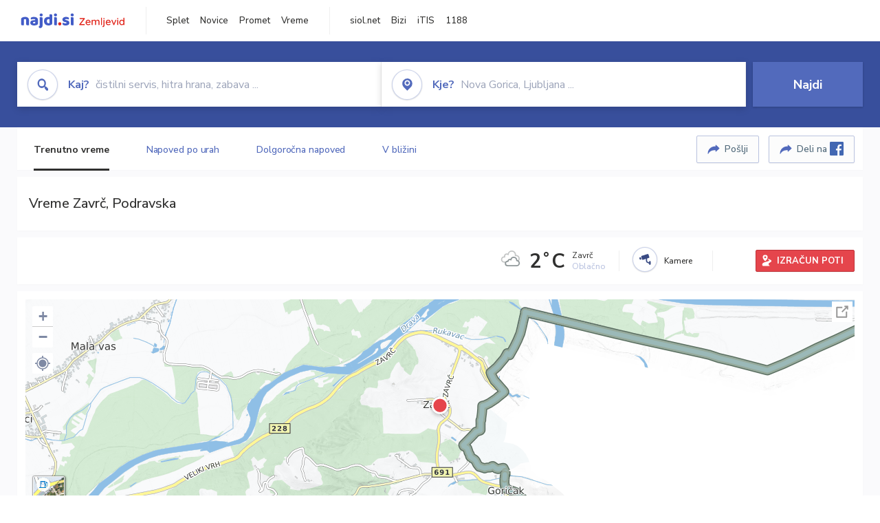

--- FILE ---
content_type: text/html; charset=utf-8
request_url: https://zemljevid.najdi.si/vreme/0aaf1d75fa550fa5c23133b479f01211/Zavr%EF%BF%BD%EF%BF%BD
body_size: 146798
content:



<!DOCTYPE html>
<html lang="sl-SI">
<head><meta charset="utf-8" /><meta http-equiv="x-ua-compatible" content="ie=edge" />
<title>Vreme Zavrč - najdi.si</title>
<meta name="description" content="Trenutno vreme, napoved po urah ter dolgoročna vremenska napoved za lokacijo Zavrč.">
<meta name="keywords" content="vreme, Zavrč, vremenska napoved, vremenske razmere, temperatura, padavine, vlažnost, zračni tlak, zemljevid">
<meta property="og:title" content="Vreme Zavrč - najdi.si">
<meta property="og:description" content="Trenutno vreme, napoved po urah ter dolgoročna vremenska napoved za lokacijo Zavrč.">
<meta property="og:url" content="https://zemljevid.najdi.si/vreme/0aaf1d75fa550fa5c23133b479f01211/Zavrďż˝ďż˝">
<meta property="og:type" content="website">
<meta name="viewport" content="width=device-width, initial-scale=1, shrink-to-fit=no" /><link href=" https://fonts.googleapis.com/css?family=Nunito+Sans:300,400,500,700,900&amp;display=swap&amp;subset=latin-ext " rel="stylesheet" /><link rel="stylesheet" href="../../assets/styles/styles.css" /><link rel="stylesheet" href="../../assets/styles/additional.css" /><link rel="stylesheet" href="../../assets/styles/leaflet-gesture-handling.min.css" /><link rel="stylesheet" href="../../assets/styles/slick.css" /><link rel="stylesheet" href="../../assets/styles/lokalno.css" /><link rel="shortcut icon" type="image/png" href="../../favicon.ico" />
    
    <script type="text/javascript">
        var jsSnippetCollector = [];
    </script>

    
    <script type="text/javascript">
    var pageData = {
        'pageType': 'map', //Dodano, fiksna vrednost
        'pageCategory': 'vreme',
        'advertiser': 'false',
        'visitorType': 'neprijavljen',
        'poiType': 'vreme',
        'poiName': 'Vreme Zavrč, Podravska',
        'poiId': '0aaf1d75fa550fa5c23133b479f01211',
        'dejavnost': 'unknown',
        'regija': 'Podravska'
    };

    window.dataLayer = window.dataLayer || [];
    window.dataLayer.push(pageData);
</script>
    <script src="/assets/scripts/gam-helper.js"></script>
    
    <script type="text/javascript">
        (function () {
            var d = document,
                h = d.getElementsByTagName('head')[0],
                s = d.createElement('script');
            s.type = 'text/javascript';
            s.async = true;
            s.src = document.location.protocol + '//script.dotmetrics.net/door.js?id=1849';
            h.appendChild(s);
        }());
    </script>
    
    <script type="didomi/javascript" id="smarttag_script" src="//tag.aticdn.net/569028/smarttag.js" data-vendor="c:at-internet"></script>
    <script type="didomi/javascript" data-vendor="c:at-internet">
    document.querySelector('#smarttag_script').onload = () => {
        var tag = new ATInternet.Tracker.Tag();
        tag.page.set({
            name: encodeURIComponent(document.location.href),
            level2: '3',
            chapter1: pageData.pageCategory,
            chapter2: '',
            chapter3: ''
        });
        tag.customVars.set({
            site: {
                1: encodeURIComponent(document.location.href),
                2: encodeURIComponent(document.referrer),
                3: 'Zemljevid',
                5: pageData.poiId,
                6: pageData.dejavnost,
                8: pageData.poiName,
                9: pageData.poiType,
                10: pageData.regija,
                11: pageData.pageCategory,
                12: pageData.advertiser
            }
        });
        tag.dispatch();
    }
    </script>

    <script type="didomi/javascript" id="ocm_script" src="//cdn.orangeclickmedia.com/tech/najdi.si/ocm.js" async="async" data-vendor="iab:1148"></script>

    <script type="text/javascript">window.gdprAppliesGlobally = false; (function () { function n(e) { if (!window.frames[e]) { if (document.body && document.body.firstChild) { var t = document.body; var r = document.createElement("iframe"); r.style.display = "none"; r.name = e; r.title = e; t.insertBefore(r, t.firstChild) } else { setTimeout(function () { n(e) }, 5) } } } function e(r, a, o, c, s) { function e(e, t, r, n) { if (typeof r !== "function") { return } if (!window[a]) { window[a] = [] } var i = false; if (s) { i = s(e, n, r) } if (!i) { window[a].push({ command: e, version: t, callback: r, parameter: n }) } } e.stub = true; e.stubVersion = 2; function t(n) { if (!window[r] || window[r].stub !== true) { return } if (!n.data) { return } var i = typeof n.data === "string"; var e; try { e = i ? JSON.parse(n.data) : n.data } catch (t) { return } if (e[o]) { var a = e[o]; window[r](a.command, a.version, function (e, t) { var r = {}; r[c] = { returnValue: e, success: t, callId: a.callId }; n.source.postMessage(i ? JSON.stringify(r) : r, "*") }, a.parameter) } } if (typeof window[r] !== "function") { window[r] = e; if (window.addEventListener) { window.addEventListener("message", t, false) } else { window.attachEvent("onmessage", t) } } } e("__tcfapi", "__tcfapiBuffer", "__tcfapiCall", "__tcfapiReturn"); n("__tcfapiLocator"); (function (e, t) { var r = document.createElement("link"); r.rel = "preconnect"; r.as = "script"; var n = document.createElement("link"); n.rel = "dns-prefetch"; n.as = "script"; var i = document.createElement("link"); i.rel = "preload"; i.as = "script"; var a = document.createElement("script"); a.id = "spcloader"; a.type = "text/javascript"; a["async"] = true; a.charset = "utf-8"; var o = "https://sdk.privacy-center.org/" + e + "/loader.js?target_type=notice&target=" + t; if (window.didomiConfig && window.didomiConfig.user) { var c = window.didomiConfig.user; var s = c.country; var d = c.region; if (s) { o = o + "&country=" + s; if (d) { o = o + "&region=" + d } } } r.href = "https://sdk.privacy-center.org/"; n.href = "https://sdk.privacy-center.org/"; i.href = o; a.src = o; var f = document.getElementsByTagName("script")[0]; f.parentNode.insertBefore(r, f); f.parentNode.insertBefore(n, f); f.parentNode.insertBefore(i, f); f.parentNode.insertBefore(a, f) })("ec8d3ff2-59ed-427c-b245-d5ba0ea6db1f", "PhADYMXe") })();</script>

    <!-- Google Tag Manager -->
    <script>(function(w,d,s,l,i){w[l]=w[l]||[];w[l].push({'gtm.start':
    new Date().getTime(),event:'gtm.js'});var f=d.getElementsByTagName(s)[0],
    j=d.createElement(s),dl=l!='dataLayer'?'&l='+l:'';j.async=true;j.src=
    'https://www.googletagmanager.com/gtm.js?id='+i+dl;f.parentNode.insertBefore(j,f);
    })(window,document,'script','dataLayer','GTM-K2SMBD');</script>
    <!-- End Google Tag Manager -->

<title>

</title></head>
<body>
    <form method="post" action="/vreme/0aaf1d75fa550fa5c23133b479f01211/Zavrďż˝ďż˝" onsubmit="javascript:return WebForm_OnSubmit();" id="form1">
<div class="aspNetHidden">
<input type="hidden" name="__EVENTTARGET" id="__EVENTTARGET" value="" />
<input type="hidden" name="__EVENTARGUMENT" id="__EVENTARGUMENT" value="" />
<input type="hidden" name="__VIEWSTATE" id="__VIEWSTATE" value="lSqR+GwAbq9gkZta27ZApIlgB5GUyY8+rUGiWh/hgmaoqm9//Pyj8zyrDjvW7Jf//z/Md77CWLaWmVzQPMjkFAwmIAUxa0Yr2+iwIFxvWuBzK3MaMGSVO21x2InHUHUfFE/[base64]/Xss9EqejtD7W6/e3CLDbtDNpm80XEvQHgqPamSxMUtP74WXGabRiGol9+BhjSsuPaTrCLgE3slbjPGW/KdrNi6i0RBu5GnqSaGjMQ8GqlMcf31GYGoBFKYBqMUMtJ487UJ8/gjVjiA5jgIJfpSNjVIBeVlRal13JaYM503GA/grIuEbvv9kxoGvXQcO6gh782OxgdlYO8NaAyW7VPyak7LiHG1kvCQEY9s9ZMtChvLuy6Yy28MA2o3MJFNHXtXSpGRlolUVfTUOAzd8GDqPB84soSzcejEk+rs/fK2H/06FMuj5eSpnrwy0kWUpDfQ2cf2OvU71Km70Vc/4kYF4Tt77otvt07TgUIVKUnyvcXgHOPIXkFDvashG4TQff/UcNiJCPJpk0jlTNtFWBzrmR+DvgO4cEoB6vAxbVc44hjN0inPbGjAu6o2Uwx2MdUrK+eSWEj1f5ijArOdqtrSFvl0oBAAqZCBrP0UAcCJ33mMiRn13byZDuZgjvuAqa/09bfsFOdMHv/oz24RS1NRRgYHeh+Uy9QIxfikB1aYF+0nP6MNn/6J3tBZRY01aC2KBD909hqBW7uRahrE9NuAPakPqYxmWySp/HITQzcZwrjIbAkMNSTuB5T6VPeONSMOTnKk6wEEm1nYQ7HGiOqjUhn5E6+Mu+zJdgRDKynBftYFajWn5Dql2+ZbcMZm8YxF+TnZKiqg9WUCefffD9n8raGDABB1XYXToOn6gJVqwh/Y7ytvgpn7OwLM9/ZJWEFt1kdTpQNnedNgmeGKSdm0KjYo4kIWhuAjwzfM+OMXKgFUOb/7oY3wXBd/1d/Dm2i6Ey4jiV7BpdL6894Mvs+blD2esNPkW6EYyT6D3tAm5OOUAm7rwNY/tUKOmukMBo6lb/1FBdxyLIcemWKYN3bOnYpY1SQ4tRpsmtsXZMhyurCwp0zr9Gu2WmGjd/E6GGu725ud8ZEcXgJqA8eF5YNQOSvzqncJzqRnkOb6GG+au9jbIESk3aynA/SF21USv/U2kv0Pt++bfD7Q9MfgPjD24GNTgsaQmHxlAONrvtjD/JybNT+OiTDj1DMeBkOnmtgY6j3eN33uVxnzt7YR6Id6RF/dVJ2XgJfpsHnlxiaetydjYAU/5bUgRPEkSYSWx2wcSAgmiw4kaxwcYrxAuQy3+cVzOxCXICUNB8Ocmg+KosZ+mscFpOwZz8XWpC/kN9z7AjEobGWjUEgZGIyvsV7Ti0EkKdseyMN8ImbLuL+NY3rHOySOnEBEkQ5LNwpciUT9CdLinylKR7+rqGWykW1X4B5COmYD2LrSGqZjjUT3Emz7Bk3DaYps6eiseqD5yqc0ArM4/eoEQeXfyrTw9D2E1bphkgOKDC+ZhAKEnldFaKT3CgOf8cOID654reRV8AL+X2DRyO+D3GXPNdKkVnJecj9FndlQXJHpWsbrUy/MfyE8Pi5ifx3G/v9Y/ICPGhmD3V9FBaZV6tSW+J6RAEw6mKZaUaDBA7Q94UbTrXxwp3xqLBnFOnOCBbZZf14P2hTc6vQhVMBe3QRRVvJPCRES+Y9fgkbFLMBBEgafxCP2KGpnSYY/M9JVJFFKoRpATu1DIZE93j1kPhjO5HklqzSD6xlTmcIInxKp3ezC36pOgIXvGJE0mWgyUW5sei1VRHyRnseNMv0DjQtMq/p35KVaIGpW8bDRGvl3URCAj2OssZD0FWjQi9Y/StUUHYFCxjADU4RKdEByiT8X4XWsQqccn8DPDBKe1PoLdI52Ny+hlOmKY9tM50uZ0de7lwVEDIt1IA3oPGkTY6CWom7MOYNMDuQP0bR8qcoRSZ/UuxIGNEoet4ttH5KpeL+ACAIo0s6I+sWHbZeEsFzGu0zYAPswKEwmU1ZIAjz71n/h9NfgmNpZ3NGHQ2h9IUe155QCVmJm/su1/8LuevjeDF2Pz4DiLkxlJvlT3h/ytjGVW2eUkdw+ch+pWEUQVAxKGVZEr//INVhUefbftvzmgbwnUwvL9sAfR5jZsBgi/EPth2L4ZDfbiF55aY8VWlaLD7vv5X+cE2mK0YGIPmnMnExp+GdV7pKyUiweoeXz2pvGtqoleZBSxNxVSfBwJiKG/+PtWIUXP8LwXx6avHKajvlhe4L32kTB5/qjqU5DyBjOCVNAR+DEkAzG5TasehlI1hlcfbxKo6lHTLyJ9PKlE0beXh4giHLjX2tDCpK9YpPHsl01DOh7F3fEl4DqCiPaTAqWhNyS7dgX2hwG/Y2iU/PYn8TMaTQZmOyp27ZUi5vr10F4mDrcpaRZKMbt3Ppdz7wikDEmlpyRi9PcsHGPPmvQ/ru9UnMeRTNn4TUQLj4no5HJVfXi/Dw7KAFXg8ADAyVtoMBAGyYJOc6idG9PQm35ZE4Cpgc1WFwNBed5d6QPfGU7051c20i7kO2lNE54BvXLU692HDFS+hcJhQiuqEkJyLyo6W+5a2twDX+huP+3xv+RO99WexheZsNR2iMe8ebSwdIpDXKLJZDFdozaDmBXSm1a9xHUo0/OVgGpXNYUGtsAMVwbL7b//R6bPLc3YGettfGIjQvcReB+WvS7OO7K3vf6S8dK36EKyUdc6KRIwp8QWTXxP8xfqTktex4JQsPziL6eKdxzZfhSeNk0oTx6LFjI6WWzqK5vSwa5m/0oW31YfZfLfn5tyQtIh96l2BxmS4jbGltYcIgDtdNxodIEJSe8qoO2rzawFg4A5NSLgYVoL+emfBDKzyO/mQeiMMMD6dhVx09x5i1Vj438dW2e5XEZxIbo//1aB0UrytP5xOLzsLRdST7JqvxMaQXyUTsffrZ3bl7GkoCqt/wC2Mss4aZEb1PiqBZ6fKZ1wC1MxRMkg2oz/d+9DnMHGScLXvFBh5egRLYfxvsv9eRadgJ2eXVogweXjxcjwezwMVF0QAtJ1EfbjeAcvxApE8Xi2w4E52o268IIm7VBDLooq+h3c+mBJ0U2uR0JtA6lDV6STYsLFbE0BprVgfCe1B7asNzpf4LY9pjzxMxDrTyz6D/fBFTuL+dL5WR223p+ODZcH72q8k49BKCn2ZEb8hchttpTigbOVUkmg5OI2zTex+oySw9B7EGQSd+Z9d1EEekZ0+ljGS8omGvUOKhgWuJzI9yyQeDJmec/[base64]/oAfOlTGDy0t1lcyy6IIzphe63aXfWEo16VDKhhBPqDnBXaOSDpP1MLd9J/S1iYxlaU/81ZXctUPWjp6HcALg7oKAR8ibMzPrN28ukpD/qdZ3uzXjqzc6qQiZ4Wjgji+M5N/DrE5r1rvhE0X5aB4txqXNzYgFPbbibDOEoFa4I/L6bQr2CO2+KuDGdeagVtx41s3p7+B3f5nUudtP16NeP1VKYBIJ/dpRtE174D6bf+hzMJ3FUEJBSklrV32Zz5PrFqLGvEbP4w1qtENR6S5FVFnE2d8oG7YwRRj/8ia6yu52RIaJ/kxYGWD618eyUXc4HrR21qFtdXpVI/Tj7ErfBvK67772coowgPrW6S01QxVnWZpQmnWiXcTFXLXIlekuVASoJpPtmDhQ48eOPxdfFK+oepMW9BrNosnby7lR8zGuQH/LGQV4CuD6CWEgDz4X4eZn+GMvsDEUwHrs76cnqWbKFcK3ig+nBJq8s/bi38weaOZftMq2o6HxB5uNh+44gsBM8ZVkfpucsgY622jcKL8n6i1RF/E6hygam6YU7L53YrTTvlbbBG9M4S+SjmE8SaJP/zqekBy4LBxxzgxCoMkWHwMioR055Q0Ap5HXomEBOHA+2cIoj3Y8aIkyrrpIhIGF3ynrk2Mappr1lcUAdPQZqpP7QhLAmXlAdgE096tcxapTxlP0MQl0OITrPUpQEgrczICxR4GtH82397pJwgLuI3jm0bKqABAV6vgorf5bW1wiBd0YRXZv3BTtvGeYlZJqa2nJ/J7XN9ypLW3UrTDBrcm093o959Y6LT7dqfCk3j9ok+4W5iBaBHh1RTCTvg5FawpTsIRWvV6XatN53+b9dVpNWgaNFQWY0ZjJqzgbDKM88ucJkZ04wI4P2dmCET6jHHHa8Jy8zsLuo3HC//0Sj/8oY8FtxIrBpVeMTrPK3xs2uUNrv14yg8UcZA/tYGu6eubnWSgRu75N7hMqlHsPIZKSr0xFCh2fDNQ45xILnRQU6Df3b5M9CQ05aOGwRLoZlJ/a8y8eSmagKt42Xu6dxwKMouZk53wO3j6Cja0W5XSNS9RNRBM0XnQTu6B2QavG16W1UD3SD8PkIeTbvCEM8maRYKrd+PFDtVAo5UoF/Lj+1WUe+BDEaPpT/[base64]/gZNZ6Am3zJnrNb2YT6UfB3NMOmEYewtQ+GEcOMZ0cWcsPuHptYkep+GqW7b27zQXQO2PJg85Lt6e2pd3qeghKUrZN7xxHjIhTCBKmDAyMOr1NcsZo1PG3+NR35Ku354/78Y5r5JL9v0pmkwhjQCPm5DgoMJ1wjKGwQ+OUo80l4O5mA2Uw/c8f3sAcUAsfa34q4yyhXD7jH05SCyEG0V7AZMF20+t9i3y/IN+q2qiTI7fudpV/3M6O45M4GZ/t7ptvBbO7i67E459tuCp/CxiGr6ea4cG46sHIMygVUg+KZViWdClhzQnWvV5MpVVD/xsSlDCT3yjF83p1vAd/DEecNtjJY6n6P76FdVRAjSneeyJsR4TsPSeNkP36GP9L5SHIPvGkQn9UZUSaE3DaZJKvAvcSc19/rmT+ox8w5kpyJHnPdvyQF2h5ykKBQgEK9Nt1cLmDIbSK3bwmE6mRJdThQKYE/HWwJVSaHxoHw5Tv4tCMufeAFVCoJw1rOH/VXOCAXl1xL+k9XTqQuwe4WLmA1IAJHiQtvqyz7idyfza5c7MFyM57P8/pc94c0T8EfrTMPGAaW84QX2/[base64]/EVQ7UvffZz7jLsjIM8NG6QouQCMMN3erdBBUb+m7XFfKoAUhpvMvzzjPUl8xzCsW9P9gDfFebN5pQOvTQkYikPFsi8rn7UlgpFLnVZJlZL/VQ9r49L8qIVY6aXnKEFKjK6JuPHcQMuxmcQJ2W30FY1WI6xCbLlPtDwgbquGu6iGrdqr5Vu6knRMMdHjk0XMBh7je5yh4kzSqcgC8C5jP6IjeSHOXRhibs34dxVMEky9I4/u1mPotulXadG3IRz4JVLMG271WhYYM7RoAKlfRtZ+3o3WRbx829vo72ikSLBdL1cmDSGNsOLbuPvvZw+2KiqRhLyVcXMeQDWHjEPg3KyavkKyaXsvaW5WlT4VOye7EkTq6FLeDnpv0cFpoxEZ/c6+Dr3ymG68SOaRa6NbTChkazBaUhNf28EZv2dqDT31yHCkc+oYTuufLQ7nXc9QE+6pPxo9eWiNG3e7MYdgbJLLzwCZLwfZ7k1ZZVCs2JKrM62gjWf6YHpEU/ENEsVqR2GLsA1jJ26Dd2OcJV/fxJJvq6/C8SXndm+a992olgecosNg63rLBlreswJnXkXKOqAqqvFLmss9aO2K1VCDDYg+E0nKKjMo5L52s+vo322thG0splGfgIAvjWadC58pjlLHRBg38wOBzWWj1EQWJfYMfNW/VmCo6RUtQjqy/3ztgcSvvaqSzgqyscLy3DQEgUwUi38wuPekOxAuMs6q1lgwhelpTFyQFU+/aiHxE+/OF1uj0nsa5SMGtfLFweUNZ0xi9cKf4VrhcXoDZqiMNU2KpJ9wac2i0q6xH2GFBa+VTa0Kf+KHsw1XUV2D0zPJsKNRJzdn1pi32rBML0yHCR8hM+skppa68wvCtXofLBW/eIweb5uUoVBrqRrXhBXRdsJJ6PwYstucEy74PMkSTwHFJ2XQNcUDQViCvkCNVoMim6qWi447/zKVdjdcWpFNnkR4PZY1MUd/+jdXd39+i+nmqNYEoff/fQIGMwxlyK2BFfH2aIVC1KCfiakJPrexFPQdL8wL2dHWWjVnHgUmk0ioA0niboEUD1op/5Et/x0j0QeNCf1HQJGIg79UDHvEvYT0zO+FEmleMW7jfwOcmj9GQWseGtOlcjykxyMwwqrdwT/mv/KtYd4V0bVhB4d2wh37tqWUEbEVTjrA+/MPb2Z3UNSlkrmKW4jcuakFsj3Y2wUYpxDm77hAXQlDF/QrJ+1rtPeINLNcfYli0HAvemEABGjT5skJ2P5UfKGT2ZpUDeMy2gLGvTOghBZ1vds2d3GBF/84RBoAU2KkIBluL8U33qySjjRN/Y1uuCgraIQCvu1ej1etY5FWgE7r8zO3nBMB1JuZI3Zi5F7hF7m6LN4Ijo+HZDVxX6Sb7r/2wHcCadPFsR6xdRCmh9L74pJ5MparbRD0f3VG+CvLCqp8i1nkhypL909ebrwVptjSuF32mq+Lku0jbsAX971/a/XoKTkdfwlKMxKcr5HcyuToEv8eFASo1+WTt/FQ3DnCFnocCbT5Cs8LGvrsfplhLOiR8GpzMzb6Z6ZLjtsSJPiGgawjRueRYdHNLdGazG0vtk9DPGTPAFXu9148TPDXUpZdJO8ge5ljvlQTAE04PsWQzoFMOzV8ZKk3K8J07uFLc4nzy6Pj3o6Nesps58e/OVmV8/kn2JG5k/nq1TcNlVODbIi+Qc4BQ++g1sjbI7hRbJzu61Y+mF+JVU2Itz7f0FTu+6K0eaMzkmD11IyJHCcxQ3jJ9x+hHNTQcChvi8/ZKtECj5BetSnhOBiL5yIFHNzQoLLJ6VA4csidxellAo9AeM5a1KsGtWW68HbwNFk3H7Q/kpkCSv1VzG31CnPFUVQV4yQSINaFMmSX1155ctMiSXTXOWF4DocEAg0lU/gIaCGaET7r/KU+Ckx2ndpdsPb/vjHr3YjfLe45CYWYCHKBM+DuCz6bfIzwnj7009Ab4S6z+hMGVyRKaBd2shU/MOiaeSNfQRgICJuydPeHpWqlcGw+OivwV5F4LQbX3eDvoNhZRbbJ9sI1TISzXXKylSlKcgfR19Kj04ry//0xH28N1NN6G4IIDfV+3N1LZy8qiIQnYzU9Dqtp8sLZr7ugtvhvsG+I1x16dgNt3RUNe6brhfCH3FugCoHcpPj5FxWlx00fEcwaoavkQE1TI7cdoX2cSOgoXAGxsUnDY57CnXh6rGDzGJ/vMvCvvKP2D/[base64]/ppWmCAzX2iiD5Z+bnd6Jb7Gz8oaalcs+pY6cgguwSi6Iu1zYglCYOU62eTe8yhnJ2DFg9ELrFbVMyJPf2EVxqy3WEIaZwsNlQMqka7N2QGsvuRzqddB84xmNkYUqvkbpiN00Z/IAoWkErhH/cBMs7bFNPWOpX0mAVxHLAmxzREhnxKSTt4OKRuJktf+vgx824BRaaO4cVEEPIwgl4yoke/sGUN+t8U2GVRTM6QjWLofRBcVBg+8N+8ufCqHduu/MVaD/BuSW1tQBDbGj2tdaALtOBaBrKxBz6MaNZpKIWF8FOHGsMZ1DIWKsGWWUkiGgbj4O17+DE/OSU08P51QXR18uAWi6tSyHz4rkMCyADK+Y91r8lGvT9UqoTd+Ah1a85RAulVF0uQP1ZZrLNiKEMaPzySc1Yf+6Nv9HfZPrYS6/k1FWQz5rB5h2/yHX0i8YKsrsq8XRH0rvzfPpdAp0mxu8LoIOqC+W0S3zBHfHiBg4keKupQJvAG+vOsrto/manUiHsNf3sYGOfMjG3jT878QHD/NKFBanxcqABWbiDQTTnGTQQCfWWD77806Pv3mUJuCWM1ryugiZxe/EiiB/zNPJQBFHEwfQKcGu4UGcZfVTXteHe0gkU65cC18WWpJhyID4RDgOo94WmjMPD9bO+lQEYqJ0O4c7HnMc+OHp4DKkmfIFm8PMHipPKYE5hNXzOayYy2HgXW7yVfUn//Vc/DsWViYbNLXZXIaD+AkdLKOKiWT/yNTPriM23tBI8O3FmF4kqX9COJKmpbe9KBXFgfgC09gLT7/[base64]/elVMX2qoD1v6+nDuQlgWvfv7qVq6+HeMqlJKOdLPclD/fZdsDQYaD4fiq/BXSHwRdWzVjDjGb0uIQkGjfA8mhry+7sfCUp8LH25lih66JW4TN/US4p17Vws8PDPoWBq/6Qyj50EtC6cesAc+51LqDeVd5nig3M4Tx82kDq/[base64]/ZYeJ2WnDBpTydrr0eQhGcdxd1mgJC0kjQKEdbQpfK47JjsZTGLMZ8DSBG5/NZoEDKhpckHX4hX97vmDAsO1UCvYPp8HwE+YJ8S/DhZQaYbbx6brphOZbNC3wRY894RcBcpuUwm1THlTvizuZkI7agb1CDcB4JDEG/86Iy6UTBL171cl01brs9BQMS1zxOYqYg7wOKYiPFFZzCSkZV+r9IAuPLd3nszKSFPGNZI6VWiNjQPSBpTbbM1XOapB2QzD622nLmZ6zAzGjJ3QgQN/OglftQfMGh8AjQSq1w6QPme2dFekNH25PzFxDZUCdE2t+nxmUp5/9QgbvmpLMdVp0+DyRg5T+IH75yaeWGnGJ2L77RxHI+VyX/xQJeCTWqOXU/TGhAi0bY4adyggEZN67+P+IsiDjqKjFtu6loo7bOVF5RRSQd6cl7odcH2Y4uqMxFeoefrQSqztW9ZZXmZQD7fXNvr4VzCGL+y9/NUonwVsD8gcEYyFmWcdY031CTiO8Q4pAQhFRht9LBZgwNJgW1jFBUCbpxbfgF6h7Ci8eeEtmQ3JpEZto9iicQyqyhM5mP1r1HZJiXmyAwkKUbEXJIIlNHe4AtPiQTkpMQp/Eb59NVjYz3Vw7uTMvHbWCkundh1/gash3fwFlKQemhiQnutwdfx7cJMDGjdki+xMOoBQpLhue99IqtIfm0DB1UPJmUIpC3rxkAIiyu/[base64]/IgWqg/jTiieyZBeYkGLBGkZHHvwsWihnduYUhqjlkS+lP1+VEyNMFR16b7QnDGGhdJ50tbSzOnIcQn+NFPF9lDYzFXWC8X+Vr7fATCOY5NaHCoQrBhTzOWgHgh0g+T6YmYajtUaLph+zqEqP2qHm4/8KsO6fEscUXoB87B7FIFFyIGLdITyLM90yqP9YUOBR0XM7MlsYbQq4+C08S6S1gr6hkniZW52TNdSmSRvnNOWrUngv5Xaua5CHQKiE8DINSt7R0tdfUc8+NwsFR02XW2i0b8dbbx6IYk+OZ1XHIEIkCpQhCfByMynlUq1Un/[base64]/cVtHY5y2h3etrKs5lPrJYflUajqkh9mmqem5tvz5eS5mSgHM3DR4gl8hIBiB3/[base64]/2COUjKSKF3Rdya7lXqQE+nrAkzwGwGoZPQ/+SHV1XSlFQLXWXhkDvAjhrb6i1HFIvl+LPii4BlD6PZmKVKRyZhWwYf1LVXiDEfbaF20kXiqEMb0DalmbLXQZpqwmYE/u6dEurjlUlHshoEPIb7d4ocqxRbXszdKhSxSfV9Eef7U3phYRqlFAtzBXYfyenJIOhus7kfoeP0miP6Gu4lOP0g9rlziJoyGggVggCMLo6skaeP3SUVFolVgEPV4ScoANhxzJpV8wdkvds876e0bScIPm8uagWBS7Wmhjt/9El4qT/aFhVgZpLzg4vn+q6wq68N1rzQEA0VUgLI8sk8OVjsL7Mz25m/nq4t93wwvktYM4QoALJHAUxBMHyytUG5o+Gy1TWiO7+BroBaL+eWPtDLVbEzyn2qsuHLqbdLrDkr30FQeQR3qZtnl6zMTLDmkjOfw6b/sDBTQcPreQ6FayihP1l6TaMu6Dg8/YIOTSvgaOA9Pdnc2JTk41Lvfb/KlIakAFwSMXNobgqa3IIMTwuXJlvoQEH6EB+PTf9Wex1gwVt5v1+sdXQ+S8+OYdtM/ZCDf6sMjxQNWc5KYlcZmddqY51GovK3V2xF4nCQ/PLDXZsqY3n4TYqhuznhZp4J4AmbArye0VReS+3mJdRp2pQRBuq8eg+gD5KKqAKKNTGKJjxe1O+355tiIAyqeI6ugTk/[base64]/[base64]/94jzEygONliSx4OS6rnqQtv9ZT3xDA10jjWlCi63mBauA9pejwVc4ZHddvvWqnKIDAHmznIo5/M2RBnOtqPKyw8CNF9NJqVYvfyzPbFrNjVgyB6bzZ5ygYoQQp+/iIhdIUPkAPlExMtXDa91VklgNSuP2+NfZH1g6MmEsl4XT9OneW+gcfvSv6ZOZvITHYmbPvmgC/Yj3+JkOc8haXDjBxAEz/x1iGawT0AG0oNPczRkxxjCZRkv1bQzoQgIVxCG9cFf9FQwlHCNQy8EkCvLtieivhvUGlPKC3AMr7MI1tcAYIBeDfIHlvR574DPSB6E5GMdTOg//Lny99JvtZ4rPt56zgsD1AsdIDHlRrwf/6xBUA7GwnUoYXHyxFdwB1vlVg/PzCayovlA7JqcmzRUoLNoYyzfbJwbY818mwZ0+5+y4NZ4mMMgwJp8lYkS9ZK/LNuFCwg2xIMEm8LWx1/BfzWPCA27332i39815DjGAGyuHZ7rnc4+nZ9UcBwXjVq/nCEFGolSNQvOFESyWaAUiXwuh5p32Rkt9EyiM4nGIflFj1x0x4Tft1mCYh2YZ92MNJuzktYCwIGQcaQTETQyh3/8ChTQLCM8aG1+jzFk9TEmp+KoJnAYgOwkwCv5B/OEZAwgWuNtOgJbjIdNZnC+actcbNIYCmZzC3SRRK+E8vclGrQDv7LNJIn+uZyQvzGq1eiiSlgoCA6xust0JEwOS4WdTIhy2xyMIBIiG+5t8S0/taRP9NBLg29KcpOJyHl1DpTbNTF5f2wA47jCgfXDsvMRE+VOchZ7vSi/2EbpgQ71FnWu39YdT7Rlrltr+IS3PQ8ADeSUgW8Oyv7/OIEs99beaouduPY0wUzACNx7VXqKQqxlog44ExBAn854Sgpj97fIx64AXGlZQHRNbuwGFCr7devn/cdhns96sf4G8cV/LOdZQW4BmkDc9VHDujR433s1LRyeFXDp2bI11C2hxRq8LttAvu9sQngsFXihi+DpbkgNlUlHHulGZZCv8RzXxLqs9k0nTGBhrrlGelpiLanooHUV8du32311+lx6yXYMge8at/YexrxEATZ+mK85rc/kXR//TKA4Fd2enZioIRM/ExWO/0pnSz2Uy3Q4+NiOlZju0Pvqw+ZEek1mv5U85aWnkHVCKpiYFQ7+E88lf2ADcj9aRP6BFU7S3O8LXrKj/PiH5bEjqsk0E+iTe4+Q5lyryT4oRWIcQLUj8WU2u2DVX7y5vMnZxyQ/OJ9Mpzn53zv1FSIz9kFraj/HesqHsIZz1/Z9bhpTqQ8DNTwk5suGLG3+Jlb5E7Bb7idGBz1ahxsWyWuwd+2AGq2tQ3xV63Cx0/64YSvDIjVpSifq5LsONpXBXBspuDJOfoX0XzFiUpBtCpNmbi2T+FPUsncQGzf94RaWPpRr1O9LDEgYfMlt3FvAury7bdcaD/H9GKvJrTui0kr0Yyb0BmDLc4PXaqKjDrX0BuC03RIj5RmbL0+9LJyUTh8wFLMEtUBnLJkiM2cjkJ7l2xQ5O0/[base64]/8Cn551Grd+By+DGPvSgxmQQGBTtG/vfFCZ8/7Ykzpkc0li5G5oHf5g6g2jrcPOhy3Zs5pgBE6BCizGzU0qscVaM71Ie8z3H1gOJ4rh7ie/XDPZft8jZo9QUoDYGLxNmb/4+Hh5apWZCqBE6GsbjqKNoq7UChWSFDhpsTLDn2Gv1EuOO7VMR/j00gBLPRbG1T8+NfiHvGDECSBbygR4DUqEk79wPjqAqIGJrgYJdxXj3VVJ7RooANgJKB4DjvGMIKWB7C0Vr6/hM8B+8m6AW9XafPXR94TZF4wAx45Wqk0oa4SC0c4bTAsMfmYG3ovHE7eJLYNm09tY4G7QdbH+poEK8orT/fVMPskJNbNI4x5BRa1M/jgblTIZhZW/NFbS+6yR8Ool/[base64]/o2LXxSYmzZLwQ7dU5d2+MqOlCNyUbq6DLaeB4fTtWtlImvY3zbffmwyLj7D2E82xzmqqvK4gFQEMKkNKeCdci5eRQwH1mo/CttUI3Jj8rYJsgNytQcjFHI/RiZQnk2l6365+kFstGC+7TL52DkpJCjG7XPDmgTnsjxz1Tb3Lah5u/LXWc7JnvfZLxKrygufp5nrmwVbWS/CwrdfSlGak4Dhi0BiH1q7UCoZGkMlihiPubaSm0xPw6Id2/2Hln1vQzc4BYFJobZWNGFv9+vUtCeG2ltxcbyJxxkhVRyD/Hgmzg+tMJFPLbNbv9HTzxO2wYJ4/EQXjBoeHbZWUIa/3oeo0nJo4ZTo7TlGDVn4PYM7NF6mvj7kC3lblrLB0aUw1aGFl/zW97NTb2W5GZFUkHezKRCX5jPtgOlpCMCpBCzZ1lVSWbWyOap/oiY/XDJgVwzw4CoNXw88Tpy5r/FGw0zLJX4IIx7hnGC6AfZFeTvNo2xOxYktH0qv70CH5J8AUVC4gvuVbhfb/MaFBgODdktz4OBDutgWpU4K6zb5KQadBonyNKz4UAB3ldSTdvjtYIAHbB7uojWOkXeRwaNfYo4PKaCsjJSVMvAlWJ5gYCSZIkEUOfwPON7BwZC119WgUXzpH4H0GwnDQzeYvf9cSEWsbPC8JRJUZyzTo/P4f3V8rxWFy8cKax+N8p+p6Ba3YmITR+WJ7Cg10fIWrgRqe2B6z3/iVySZmKMMruiNAsrdvyHDajO4x24S2WXJpv+IHD0+VAVBlHMxJ8nL3VjVxMjc56kShjItrfU1I+m1gLm00AaHm8ooniQoQKw8BfM/Xt2Yikow2erjc97ktYmua8Bu8N6QYNKksw1EiVoRASTomzkc9B8jwd3akGyXbMTJ4bRB4eF3ySoCHWJNcwtPkLpS+70sOlnajWNVmM+Qq3Li+rUyXQEz8UQwPyt/74NPxhk10T9XysTQBwgFFjyFxhn/oK6x+gI8mkcwW2gvaoQOxdBI8Nib7fzGkw+ZXM+w/4RDiJaOZ3jINCb8Qh1t6hKC6rQ+GskeRtMvejatpYrQlBUVqCSIhv9CNqZkomjbW55FmJla1cI0psYZC6VhxQJz+5HXihx+sf2lQbYFAbny0gPH2PwEP6jg66zWRoaflxVMCqpwBuJbF1A7Wk54mEzUFc7RtAcNg6w/ghw7XzWGYVs2+RC2SrJO1uLvvrJoxYH0XtFjnmUeR4ZXLi1Vdu6/7DjjdE58o8AJ8JAk5i9NXQucxI6XHBEaXVFsBRe9IJ5S3tZrQVoF2ovqHN+pFu35mN+ARfJb9IizBLUGUR7xO5nlt1lyBHby186+SIHGaXR5FofZVra4Fy4+QAd/Cd6zvhyKUPK7l5z5EVoRTVCCoriYWIUuxIpEZIFECA2GCl3WDt9KDSIXvHLbTU98gndDWn9vF4uXHtaGFxysRSIlAgo8lezqsA1SMzeBUCa7sCkn9LBTC4TtLenmrG84BefJ7ekCW1yV3aHnJSdb1s72g05GOMAAPY7FFYdpRRRr6zsumF8P8Op/uihrDnYeqPRmlh/sKoU1Ehyjpm39xaffaI3ELlTUTvB4t40zlvbuEFUZVozV4EuHwq14blCKIuRWpVKgMpl39Mf8tbnS+QAf0qJKlgThavPbwHRDP5aVqMtcJUQn9BDY3szCEMfR/azqzEpLguNjHVWqGmog+laBt4CUM9GEv7npJTB3g6+bmYBAmiO51IAZ6Bq/GR4ygeISwKnRaJuMS2D8HjlWdvnpkO1VzE25TMKUG2MWBVSaJ4mHZFNM1/7ie8rBnX64P3cJKb7V1Ti1QPncBmyZekehxU1O3er3XoujKM4D0j5f2Yoa/Z29oWTJTiCxVVZXONAk3aYbgRcz12lLL9MNVs2svxWDmEiASer/Bi5065rdW/EYpoCIGcsuDfqa4FlkS3iPJWmMXAYQG3/xNK7XAySomHMp7TZXig0xuJ+tkGMnT5Om/6dSunlvusiKoxaU/MxtIc5EJnsKt3zzV/54KZB89B6BwthZE6zYnhqUWXJ5SUqGJoWiufLAuI8t8xB6mvdvMcWcVsklqEgRIpRhboPLLeJCOTJ2FDf/xOPZJyQBY+W680GX6Ps4mpJlol/g/g2AfgbMYIAjoDRYs0dmOtvexQNSgYIXzRGFu2Wif8e4t/9uqw3XPM11xuf+TTmIBjFUe3RdeC55E2bAME47eo0vBWXi0SUZWPHwD+cQ/YLOxVAtRtsdaWM90vStddJWEwwsNw6iTub6+S4yurzQ8oJ/hlb47Mr7mI5sJSq5ZQf0XIztYDddcZvB9EPhw74bCSDLONdosdtYF70SzxjfVOHPz0Cqil2mw9eDoSR2iQXB6hV8sMDEnyoHeTLO9dScUgyxgrLzhhyyZi0by3jU/npxyvenrFF96JD3FAxTOnyT1M7Qy1K/qA9YR0SuhwMc+EHVF3W7oiGexGJavrVzSwBelafgqnrNXtKVjOFD7RYv95yl8wCQrkFq/[base64]/U2Q7i73W+ZBgcqoqxdzIq23/xncTQqjxCfSuP6WfPC2Yz/xxKeKtsVV8zQjfaMoU2+cHHMzJHMOm5psJtYbjKeAXvGCDxWFF3R9KDCg1IRDDZnubZHZuKwgjQgwGeQ3pdU/MBYQd18G2QJtLUyerm6cC34kDwO/+GxAjRhDWd9Bfnz8srr2G+EbsEeOXrCOvxOyus1+8MGv1qRAhD7h8IwvAQMKPFZet26iJAin8F07oLvstHA3+ecunFJuuMGStnatSEKBMN1Y/pP2Mq3L8ocSDqJZf30XTAzv2FZ6qfkp05qyXuOEo8sct2UNXdvXaY1B2vfTpHCc/42IFR2LpRhcTr3yc1wMvtaiNB7J+Hqlmz3LzmyijpfcH4eVb5yQ4bhP4+0AVcMfjS4b3APTHLXDrFo1qdtSmzCPkIaZPAHALBNNp/krWDRdH09uXlEOj+H/k396qejd6VORUw3cR3/VeMlouZ0ot4ZTJn0i3YtJeua44ATYnA2sqY6njtdQ3Jj9HED8tEzLUuL5Wcass1ItEQxbcYAbpD0tubBYKirFQNIxC06r+zV7CrCXpUQ4e/xczkoEr8pqX5rMc4ly4LEWk1njA8XXhf0WtsbB4+9pcajwUQsFqg1IKgvGxGzh/q/aWr+LFQq6hknLIlsAstSLQWqwjMriGU7rmP0bMLQ9IIznWcKKT0kc9MbE9Dn3QU/AZnIwS++B4I3+Df2oFwndLH9rxx80McUsWajYawz4O72UW3vw6C+624JNRgW3YT5s57F/BJD/[base64]/4YFtn3JmKxcSDc5oEMUP3frLhA1Jgi2spys49PH+5x8iuiDDJEYc4CEtViubr3shoiOuQmFjsH9xIx7ga/8JcQxK93r+JshM1B5VYJGclHa91wkYB9RDKToEETTNkpItF3Y3MDsVqC9dxBUU2iiLJNW6wpysbdxnmyuuW9ghN7mEMl+2ziDUv5yYMN4Nylk1mwLYIs2L6GxRGbFe54lhbcxyz0mYK8omfPhDtBcC+xUvdH8UPp9bcxCRtLukfIjed/ylle8InB7lcAZhSEdNy9dxoc2r2nkukcWV+cGBmrQ5VrASnB03BtBui3+tC/6vBtCeQT+vp0wm+KaTthx7LNeASEDW1Dhos03s+wj6vkp8vXJJl8uBmM1/TE8DF8YOGczvuyNmlrs5/y0khUZdcqbCwHdTdkPJVL9LM8FoYKUFLqnKTYsnmWjAI8szSf/Y4duudfm0WIdrbZgioDAnhmJFLj0vNGqpg/Dhgit3gf6Uuif52XIJFMUOeue7dv1UV/qv02zB/e60CDtpWl7EtS3FO56u6jUDatNmLVFL4VoxERYuAKdQfzrDV/nFhYLYc+cd/du7kaHECcngk476FhvWPEl60KFahn+QtH7znNOGWp2iBOO7cJ7EccCY2n4FrA27mU19tYE23iLdm62bZ8jhKthua90UlNSNW/Ky2k7Rnfi3vpitIXwVIsIrXtryv9/p0PeVH3QGZOfdoCZjKZAMWM5UU90vKePLP54eLakdn+2xLF9u3t/u/kSmRbyUTtVnQKfryCHADun1yr671nzHT+zP9xUx7y4othtla1T3tyq4oB9/dUB2eXTwREZBMISW7VlTLY3gGW079B7g/XPScrsXqbDb64FbM6MJcaxh0AiTSnQmDQKlk31dxksARWH7EIXd0fL6FNMuJr4BNECGVggj8sycagta7+KPGbXAQvFZCbkanPwD5eSuVKCNyXoY6YkkDp22Y9/y9eLz0dpdGr8MfHYD6rLnqkrbmMhG+8X0MYBpD5HCDCCd+19ObO2shpXl0jmEJJ5+kXRzW6gtJHjH+n0oiqxLKlo5ioTQ3KsKiBayPMc5tuP6XivdzSbYydcjb3MrKDSUFXYAyx5SmbGPHuzcmzUut8VulCkv2c+AK5+cTtzghsLf6vD8VNHAO/J92IFtr6TgimHzAI+ShvkqGi5ftPMJRq6KNufXHw43jLmSPaX0fZ55EHvIakowfNcrqNKrUH2DOSlp8CHOnW+Iwr+zq2aa/IAOf4PKCLm/wAqTe4evGVjzjN+E3u9Dyn6XWezNL4TI0U+SLw9dbcLOd8iB1JTr008ULSvuuQHCDhM8e/[base64]/f0eJlouy+hErhip/jCAv3z315azFdpBwcI0ReMkpvoxs/YCStgxgbXVP62rzaYtB76SVY4eoC3kS9UlVljwTCGBu9FEnI5/wAtclzUuhsmGdMNycrpU3nBvXQTX0W63jCm7SWSEB2iFOzJvts9pqVuP/mtsGO8R4F0Htl3NxMfvBk7OnB1ToGgjTF37eouC9uCwN36twDAVf0CbGcmL77G0vZIpinoAQS4VHtsjX8Wex2B7vv63qoBWzPvWJB7Z6AIDiW+IiYjJoNXAdLNM8zq1sXlS4Xg/5a6JF/HUp94T0icyh6RHmHPPpQZBDmMZhjVDeOpjFpddDcyUvodFCol6mH63hOYjsneEeWG/mds1ISJ5vC1TdXskIhfhTTmvPMCJvqVMpHwushnDC4Z2J+bdYW78QL9I0HFCkV7koVlApp3f4RTcsouSWWY1e45XmP5oLVcSYhgzH6WfBTSyumOwpA/CMpbSY1L4NaLVRWCxeKSK55W0OQJnxau47auihtixmpAu95D0oIh2mIvmVOJLvYVQf97NrDQOem8fxpzkbqNTaXIx32s4w1BGCO5Irrri3RJQytjGkgL10TPpvgGm+nPNMjW1qHGTL6YZAx4HMWeC1KyNwdxNgq1D8zBuzA99PcN/HHOnY7dwjKk+PKESg0CgB1QrXrcp6oPs0SjoSLqeAGbuFHrGz2ZBukEXdwtXbxkS8bPBDONOsFeMjPXG08zNRqkL+SOuo/IMcFDUBNaHefgUxHj0NPRmhXlxGgVZaAAEeDuJTwfrGD0yIcjRoewAf81to+j8AW9Ojnug1UIIiQbnOyHQePNnjmJpipHc46sCMo+rFVL17p7ZNsZ0/8w8qgyebisAuszXRE5J0VW5Bmy9Xwe2BWynUGBXGSLD4SUgpGfJpDVBbbQw5VrYG4iptrEZJsiKBV9CZBduHHjx0KnI8c6plJFrgt4XVe4dzWuOUlI5bZQy5sjBigjg3VHjFR7AXc4XBbOb6mgb4eB7a7zwFCOU1HvWHdtZTp2oC00bkwGsaYt40p/32fHon4XFzBX9HOIuyhg99M87FEn213TjIs1IHtfTF9RthbCXS+FM2HVcNsLmXgozrH2sm3CFw5Q63Cf1N5li7I0pCvTcNPURPOLitLS99rcfk+iJuz8eyuHep5532Pxw8PkSKcLV5rpg6Pn147vgUDkmflGu5hJc/ueIKmux2dJ+hjHgBqJ6NdXB8Uq7Q4Rpffnl7hTS1i37rM0r+iv7DFHjus/SHYrTt+GyeRnqEUnR+EQFljUXne1GCxR4xXCvOfn/vCpKsAT20ThFd6PXOzkQqYLra0O+BsLeztuXdsj0qSlWfRslbahQQo9S0rcFm83nouiODQh/8Gtsle3xnhZVkH47WaKLBkAedMktWyZ/m3ofE2vVgx4kTfLtL0U3SFy71IcRdPdPDCa2fLjnYnoqxjQolUk3FLWv0jIftMX1hyVHRlG9ENWMQ8CoHyLvLm8wnQqxyiv22ztvtd7FiKRfto2JV04DwYIpkiYMxYdPy7cPtkcBiLlrVSQaJt7sZllg+Dku4UaLYgc46Bwv/wy77n0oJPIJbd12k42qMgKqO6TXQm648kUz74N9rQvatAQGs7F5RChvyW9tgDsEctYv9RKePXb03qq9U/dUDBANt2mxChX4/YknkLQZZQEYd5Lc6tIX/Z/7ZeNcG14FG1LFH6jmO3bEO4OYVZSU3+d+0YTpGyWMeLLNW5kQIq3mQBTuDfT9gZikRD6gLJV/8F2UjnfhHp8y0akSn1g+732lUP4PIUHoKKqbXMymo8UIf5GL/Z0C3eq6VK9MUcn/9HLO7TA6RlboY3hARCD+6ldVBReztNpsjU52ghMXt3CVJANEobZStBwsGNyUv2RErPiGjwmgdAY4v/ZNRcakFFWY7d2S16pFEK+ZPkEh7wBU1ubTpYaLAI5OupxkqFiUmu6D7zK5B72s/fBzd/Ivk+zZ7ZSo99W645xmU2X0itY8SujQ5CoiOJResR27weOZVjDRXlR2w6YgF/kpJ1Jq7tx/eCFGhCUIZHw6SFKja0UONpwgn83iZJUUSlAwzqYH8rNRzbur0+ouL8C0g6fphBS33QvdnOJz8sSj0Srk+VGhJPVI4tm0a1gKuH6LYs+oewciKU0vysZ4eWbFc/[base64]/8/g5oToDqyBuLs5VJ89FAeobA7FKX6tELY8nypfJqhavwSQfo41066Y0rN09ivdGgpkM1BPn7bc3V5GtBNqmm0ljs8RHIqf133qTUH6clcozWP63pJq3o5t2pXe6xevgpNjwajDPcVTfrfQrcYhjXSAdNzJ7GXTlpE8NI6C30SE/jH/0o0Bal6BcU8yykdrXoRl2TX7diLxfrRTHWETSP4xKx/HuxzE8/xYQLRgKV/wqHpDzhMnupkw4elwGEd2v1rnIe1pwRKmjlPyp9tmmcG4hU5QaC3Za/hRhcTCwQqix4Tf3AUXb5vNw/tc4ZJ9bDQdmJYtxBxyol8WHhG+R9D5cIKDsbFr/[base64]/SSwn5rr17GiTFu31rU3kfyztNcX1D1v8+GQ+yC+3iObEloItQ6zrSEWZ4WCsSU6jH6G6skDgbswMhfFyua0ldysbA/m1BP96yMyXwkiGX63VWCG7XMLUExpkGiI8ZtXUcM756gnei4E+OsvWaZujDyolfTYz+/5azmDhp1UCbRE6aVy6lm8ReMq0KsTG6pEFNNcSaFTVr94EALNZBvAZMHmTJThROxyz2Ii4Sar/GLcHgYHrDOKht6Jo9DQLR1tHtlTK3+QUUUbYIj9LN+A/5LUui1LYqoGFcILfqcrEqo3qxv9BfDbMvCzGj/eEHw0vczbBkdWxTWbfFqa3HkFWBLeU0wZGyRK5YdKJ9FnYb5jPDQvA0X4YFlRVVkoryO54eSRZ86oJ1f8q2wABylELB6R2giAM+kGh0LVIaZvhiegLRV1PBl858Wt/pn2xmTKP+qGBjkpKKM2T/y6Q3OgVZPj07Un9YsAdTKAWKr9g9YlcvNvBtDFdNv+RcJHMG7p634O5VtU57jsIkHXNDAZKE0/vmN33MGjfDy+RjjCGZHzSm2KY6LoZ8Qlljg2BDJyYxaBiBH+eTqaQ4V+bX8475Vu7GlaaYbkA+b7xX4aQrJ5QTK8wc1O86en0CYfSc5mbyTBOpiZd3/+jMYfMVpqC4ITE8tobGFxjmfjVi3HF9g+J59CgnySV9r8VdGfvf1p/umZ3iZdfNr82hnXkCVXr0aqBl4xUtzyRmyXV51+ZLv8cj4H+BObj91g/5RCdb5wPVKIIXYSUWkSqcFNZU5n+DoiGqftWEs+YOQSGgE4vaSX2ff4/ZCaPJqYQ0YAQ8CTPmMkjJfG0tnGWDB/iXr2wXIHKsJU99kdbNIDHWBefaCNpcnVEBvTsOofajp966TexkXEy8+nNbL/8p5rxEfRY55aMcvI9FAdWGVexP3QNb2TCgEtexqw55lEoRVoYPIb+5VAUrkmsOpbNoPVHHJBDFL4SVUZBrvDBfqLoyw6ejeTqbP8+hUJlr9s7wvYI4tVMIaFEjngw3w74Ij4s6CKs7NsQZ0AZ8b+dAwk8GqXQbu+8+eemm84DhXW2g7Nm0sZAB5cEiyUcgnc/[base64]/EQjB5vy5FNnQwL/Gd8W8VGI0kpmLJavi090yHfhEiswaUvMw2jFIQoLgZY4flSYIWJey2CSShhRrCKJuQ+GTs75a7VpHlUwrvIIwmtUIH+1K2a9KcH/u8IEfZP1gMj7SxrNEel7nZNoVP+56ssj0zYKyIyne8eV+WOsjJHV8sDGuPI4i3wzmzgHKJoXFxdsUfJ1S0oBdj2zC7LMUsgYwfkyC6Iv5/RkrqU4wo9GlItdC44rGwff4tBo0QG8JrjAu13+3m3EZaMS2/lVGikT5fdlfPHgmXDQWz0pKM2ZnZCXiG3sUK3KvhLSsTdScv6JqFnXK8CxRi5Ys8fiC4IAkp6Vv5IN6zQ4m9CfXpsH1m1F5lLwXjkKx6BTJTcXF84gWAg+FJobuBnb4KNgN1oapz0jLqVYPBps7wLrNw+r9xAr91+sK9DarQA4JLPW6xcYmoi5GpEhNa42/lf3RlXs/[base64]/GxI5VnfJbdM/BR6aL8ecgksjrDylwa+iNbqZnLp+5A5tcLFcHSn4w6hH5WVornYSG5QHhWoN4FbXgk44HATOP4eY623FLonUGSqWFmjfwHZIj9AaCGtgl+/h+WNRkdLQxR6RtJF5cfBnTcLavTmR63HbGj3HpU3A4rkbFV+hSFBcOql/zyjTHVahjsl1/w+KQ19cEBDwkG4dpR2A2IP9qzSKhzYxO4GYADM5A8lrnrNJzycaEDZbDcWmFWpEWwABPv8QaUN0cxshEADL72VjS/aHEpgoLLn9vZmXk4ZaWrjfxCzBHIxxnUT7nWOxL/EhYCJ6XPK6ebRaxhb7jIiOhsXi4B8AVbZnxyQtqjRodTY5aMe58vwqgkXns6yvuzYsKIaFk8YN0XYCUnrWVA2kAKBWeTB/FJ3wNG5DOY2kxT4wFxpxOdIOJl/WrMyCT9kZpmahCy8ZOA6ORZ70uAdgURyMBcsoKKZaxh78xwgFZqZRA4mSiWnsEQSHLnvGjO7hdJgKAOwHPOx6NfKp4M9iovR/AN8lf93q27zLXEOwAbfmfF0gsEj3V7//O5jZI6n4yimWznaFB7VSIlFt8w/DVo/TlAnc8CpJWPFojYsI1eM5+2KjX1qTxMg3lv0NzXkC2++l1Z74noMMAPAIac3BvX+aovVVeC26cuSIaAcYfxOer02e7gfILK457a5iml4zdqEM1JraWelGnnrL0ZoHz2KOLXSJVfw35gqj/7lKidaIZy1O53XuVapyToofH8RnaX2e6SD+V4YWuIbFbyV0ptdvB6AXrDKejMRmM5g9XSZiZDll0VsJlsaPdrKJVqQjcz3kXxxUuHTAxHyJNUbGsYu7BCwwtZEU5VEegKUkdCnjshJVtaQFxJezaZwkf7F5Ki7Ts5XWtQNMRFKYAZCMU3NEi1A2LCBuypn/AV7dsJ9Rpv+89j/7+Bp47g2BspiCRphWKYx9hDfQKU390LrEgolnfL2GKf8YiO6Wt1s35Afx0aT0NLQ1ByikTFtpNnmldYde1mwU0FZaPr0Iq0u3YbSkHntD8rlfja2LEmYCggnV5Mkcmupj50BajHDVXplunLy8mpUI66DrGcuZ+l5/5eiuRzvi1LxsqvKCEx/lNiisIE85tr6O60hMElR//OPcRWFvRAfu7QPgpEaAEAnO5byDhP/JgHg5diMHiCiS2q+Z9KS7MOzXf+EjoRY47M5V2jbDkkth7uhtAoG5/kFKbaU2DDPm2W810xZASXcS+a0xM58xuN0HDXeQuPrxbqacoriD8OB8dRwyjB6//V26Cai1ahP4NklnJUr+uJL8R2rs1QcL5XXSqspCYasr6EZqwItd9Fb8s9TLosl1pap74r9eEgt4aL9mBb0vGLenpo2gV9kAu1KxlWy08rCX0TwimOxEnxkV/gCb4+DnlCYb56H4IL0F4tU7dbgvavWyW9OtJ4+4OCrQ+53gI26iyTcTwIp7XQium6R7sV7eCIpMrHQp/gbd54mBtjkfeE9wQJ80SQj8g2nofnexPgNTtbwtsgtnhyJlSr3tcBAGUxScU1XYq8mg/VF3Y7qWwl18UPqalnQKyZVjxIw12Xu8nRLVEBTz0XZQ4jNelL29uwKGHkqybexOcZ7VSpg6eO0/nTdOyGrMrOMxUACSJy1wqjYOFVySMG3j0OJoQG+MVLHYR6xLNdpdiZgBnbVQCJZknCKsE8U/zLY3s6a0y60Fk2nTacTqgki7ibA0M4Wb0unYIIu8nClCKsvdYsZw05n8G82u6e3eNPnE6NgfaUihULP8q4ib12DAf0lR4TdOOTFHGJyoRHiFbyjlH3Ieegv0Le9QZC4FQMkBJnSdoH38dEuPBNBYhUadxWX8I7K87LQSLyGEL/CXJuFeouDSASu4fPzdZ1FI1Ea0TgnbajBWfLdGmnVF1J2xGFcjzsyM1mNEAtOBLFmQ9XiGsf9nWH77XPbHp3q1IpdKpXaHjj90jKhg6/wG4xC2dHk2bS4YtjBA1cm/UlsP9wPCXF5ChwbkgW9tlm4pe8i8GGQOyUBVttD+BtIpoYBggdW7qDhckue+XVRLZ3tcPNyWbQ/NatgoJsYmB1aPB4iOAom8VFTtq8fb+JVOe7FERW/FuVytnza0ld0YGknmlGhENLHyrlGBJzib5CJIPB4ROm/kXhAGG0YSwExJ7gn62bk6+q6lu9VcX9QfqdgBp04QvF6GdY8DjVGlQdU02kp3s3MgclXSvqr5Z+3spiXrub/nLKzE3y0XvEG8XverRQnRrQw2p6L+PYW6xcKzr57lNac7w+ZVrZambxkdYM2hMTJuoIOSdaYegJF1dnLBDtDzWzwmEZuhjBxOfit01Ioc5CUyPOf5KSY2FrlQpinFSJfvFrKhd4P2U7ZrF1XOS9UnpyuwRgHjK0kxXED4OYECxHc4lPI79T39Iv/TBKySxfWyYQ4UaIUEgeA9feGZrNPIthgNvwCAbrAKNyHjkzDnBvTiL54k+PgPiOEbxMUG/yQsNMBo0CFQjBmnBnKjNJEXDcn7N9X4oRejTd4KbIpb3VDTSnde8eq0eWVhkCrKgZuzczQ1/Wajl9HUrfiV5Q2zi1tpn6q/sdQBF4zK4XpQqW0wmdhn+U7jBMnfBUgTU43Gll7+npBZTnuSWIz5+N4zP7FlyH9BFMlZwqoRKVRtaJ/Z6PP3DG4et2nhdAX2BwPhRv5XUSbwMKzEjGKwZVMsX0eF0VD3backy78GLIi64kNdVP3bBiEzb6BtBwTevAHOizOrTuYM/bZRwHwC7/2lFoYTKRdbQpe/hjGJP8r52KzMaiddNSnMbrBROcKf8NFK+IDzv/qqY+Oh36umiB4kiyfoqz8CGG53Df70ahxjauKyHZcxDgozdKMIkFexsyBlYzbiuXIlyiSh2GLMG7+GqPUArNfPKcC5BQn59MyfNax5wok5jsRZB3oIw4B7/PgoptfpPTexa3BlMYfHRDyw6ce6Taj1F9zMebrk5C4zxpoLbcFI0BKnE2yH/V41BeqVUwUiroUhYmbfUkTsX6Srt1z3JVT51WZf1hGlqOtCT0Is4StQED/Okvi34UhW2GK3SmvweLzZLbX8f7dfLH90tEJj+hlokSEzMXhI6dVGhKB2t2gP1MZwv440njRNasUwTtS86HJT65S7V+M8LhvKDPBTt3gLOj8DI8MLQSHKB3/UJ1iOv8GpsumixXENI+G7KauYCApwlswNfWiJB7QDP8Mov1fWwQUCXUKQLJAOkA4MwK5D7hHrdih7lF7lCoutrVRz/R5A3dw6PIwG/Xeh3+Rf9Bfz+d1yrhrsLyQ/yAsfZQr4BSmSLiMB9zKLVtoRvoJAn7ST58aWLkl2mxHZORoLMzu6dbdPY6w+aptp72MpH//p9HqYAT59iFCF9CgyRJvYdoRdQB2aXXJ1O/hysU8nJ9iAVHVmVcI1KnpenEz0dD/BTA1b7YdUVPNY4McQHXM064knb7b9zhdsIIBLIOAzRx5v4UCcz8LVppvWoyy1uOX2kuMdzvyQ3CR4AE/WKKU7TSerFPhZ4XntyJpX/O/aaC/mWUUv9Xo4aW5HoMaU2S3e1RVG9wwILuR2KBnf7xJimBoVlhl75V/6+sHwQC93/xIIFzixQKsm/[base64]/CCl+5aROgrfz/Wb5HEPgzLGObS5ZNIoteGbOWSHArDZnx2+7Q53MbXPZpXJDrD5awC6vIJ1IN8+UqiM4hCh4MyXERrtRYv/EXCdD0vEGyztzN/gBovkkaq0CivXHWCb3MCo2+3kov0LBlJGg+ijvzxPnhem7VoDsxWKXT1knTr70gZ7YoCWWgS2PLk83vecpLuLf/JmPbr6jMhr1n4yPIFIQGwjTFscd7y0+grlvOi9c+P+2WCatV/KhMRtQazAXnmFsgCweSGK83N1TzPgeuRVyUeFQ+h4Fv5HyybJpOP4zdsWBh2a12NO71WXP7mHhMaZssbVQuwnnFnWlnDqrcX+ExltujUkE2SNu/OcLilaUEuMkvu1GE0jKA70mmc848hr4PwUyNnVeQkXmck7i6pIt0Nv4GQ/UYkGPvu5taQ6buIVnjpY9RwbvzfNnA7rmIGlgvzPu6m7O5B+PHE2kYPLspWqLvIdygVxF59gdjGJnDWbI4n+oETqBUjBgy8RTZ8MYvQRqZxOZGxxSh8+Dv/vYgoEcEhxMeCvxT2qroqI2weDAxz7jrKZmco9KKVbJOBi7qdvD4wwVe6j62mFcxHUvDNEn0itt9RUiUx5WYxQFD65ffTF3KdeVAUQQlLTe65x9iwZOuM+DbniLMxSg8SgYysUJtRNdrAev+OCD8rSrW1+mt4HLUZ03rL+tC7EkJZkoBXThLMdjREDyjVNqXu7/xUuWw3J0ZlZw/0LwelCXaThZRIRcMyc7bcK/iBXn49LspfdDOrLcIlaVQRDbsROadyJc64qEwYFF6qVDGSbEfHPjSaGzJeZoc4CqCbNxYOPQjw84X2YskbExL1b3LuuPXJMPe0sjMvPIQhN6+K8oidQBp2pODjhADMGa/cSC2tVeFYeURvivcNEpZ11VQrVlol3M3684yzuiNrwof7xvPKeIiOOVFMNvRfmvDqmpLXESZgjAphjhJlXTph7VvUrQ5G9G3XxIaNePJkSrDWa3Iv46TMHLBEZPjpzj/qP0PVc1rimxFGaxGrif16zOvWmVj4nPuiGCyPyLC5eY2hJ17TWCFEUdqrFhMEe5xT1IinK2G/rUN5cTpLVQnOgpqm29xEeK8hFrzpRlZR7ZD+s6iSDK+fOLWNwrayaOj6c7GYLiVgmLNu8D0ePMLpSorlFrLgliK7rLfyxNhYDS09tBhPejJ91U5IIMXvh0kvQRTopMmcpTeJOcelyYM/HxTbJ43b0jFnoUjQbF0W1Tq+Gc9mJJXK6VySHo1g/LDcYCUfI4c6c9CkxKTRbOkv7tAgdBJu5M02k5EhP9D+OEl+Lt5AP8UcJa+t1QVp61L9M2luc3GxYPOioD/qfyjax24I88hFaBN5io6hnXM+XbQFrghIt5i+AAkMzmPbG1X8SNznBl1R/NIXWQ8bwnTsksN3AJ/lZtviLZNyJa7qE0KeY5pAp5QlLwj98cv6Y/zE2McAw4dwM/gJAwNsdQndhvwFxg5jxgAcM4S1ircs1oo01deIzKw/DCzHAbZRj0/[base64]/ujSF6dacRgGpk7LbZexFtPgqpATB8dxIuaVdG5ikRm89ZZRpFjZsd1k1fXr44gN1sFC2xp07nQUofkONadYC+lqTyRWFvQr8PTabbE2+Wr62zYYhJ9T6pTxf8fHSi5qjL8x/[base64]/N2BqjR54vg71Sb8FfvvqLlWLumXjOJL6qqws4revZ0qGGJK9wHcWi3TArxIObSp1TeUHkQKUspuIKqWbWbp7dvhT+jmzdNustKgAzpyhGrSenJxb8n30tNU/ccqA7HZsz8JVFBWOztepCkXosETneTXY+R2s9xaILVnE2wudJWIk0LhI6c/4WFHc+WvrGK2/QkbU1qoQK6xuRGbuZAsIqO4z8dbnVxHKLiiNfO3hJ5H/DJVRhgo7LhG0KKehQcCHx8kJHlhzsS9Ff9o9ZgWU/d3f99amNYGLKGO3gDzdPv5upTzL1ROOeHIAGYoP9cQygxb3OQLBxt80f+Eopn/bKnxEGHMxWDFcGR99dHLwD3sV6EPAtGmoZLb3dWpxnoa/uzPRMMMe94vlt6K57eKVWV2bGPA+ymPNSslVpuSA/AL2eApmxWCY41bdJJMHMQAhYYO/558VRbm6yWqRrIEdOq5ydhApaudCXHoe1cnpGpUasDvtcOcXnGZEdVUVUVd4Vr/ZnYC8aGwpC/PgQP1k7mU/7hSoN7nZKsdxsGdubnC/7FhybMEg/yEu5EptiJKLck6oMKzTi8BIjQ5LYqEpoHoiod6h1Tdj+XPmL7LhTWec/Gaf7GqgmxoUlL+hq/CfTU9dwcegAvr8UkH/DQh2ZatCXkJVrdcKamzWi9WJkuT0RQ0IiZ1OdYmgzOtsdUxIgwEA6Fan0xHzNSqq8zqULmotkuNU1hTK7nrfEDyMhfzUIM1vS644vw3ud8j4aQyZGfnchslKnNX3x9Lyma4IHUiL/sFKIijZB8OFPGOkvrp5tR++E8FIAvrH6AgIbqLiA2+0gnnIAVO1tFPmEuUQk9gBCWYlnpf++QcymRLi5CyOvOfweiBoa7wnIR7+b5l8b+ItGPFkkRklmfTtrWWPgH6+xob/0frnERonbvNNMwdZn45p+xubIF1E3P+lPxqxKywjtxc4a/uo2ke9F60at6+wQq3myhjAP8HNLErdIvZ2cr2CULmML4PBCYFhPDKk9JiFACsovr2sFm637MjmXEzsWq2A9vrh/jaMVaf42N3B4sGfn2+44gTicmRhL3BybZEdsVkbCTTOtVoMET2T75fAnIfD/teEX/CY2fHpTedRoR9iR+E21jfaF7/Xsxr2jpFH5JKzFBQzSUJtEdesbPDiszLCw7qv38Q3/nZ8BhpMnoActdXz0skS60MjL7IAApbKAJ47Pf1lmbQgeNU/115newmtkcnPaZk/nLhESPJHUOlZk7Cd9fCvu++TvzBKsNy7O9/24r4v4TARU2bG0gCZW5Whb36/z+EfgQ4YcJGk40DAMC20hZjW/ThLm7xWm/lx4DoISMG4GLwinQk/dX+0wN862NJiyaRvgPGhYlf8jcWKwjnXcrBzg41dml2vezEC/tf/z92CIO3RK62eAUngidlA+R6GhKvn7PwDbgQu3P+ipq59/THTzF+TWgTrgOtHb8fsrWLPcLjXJxFTwok6rQGrozFDC7swV2U+8VKvMThPo/oNXKoOsl2w2tqgelKvn+CtEa7AEQqlzv3ky1SwNKgFMGW1lVuHZmM/uRvmoSUKZIhgZJoEV0aZkS1vguhLJYq+Ulh2mV75c4JoBy4Z6d9SPnCkS/akVn3+Eg5JyHKlA2Kg1QeH4vqcy63b6S+kuQztyZZxIKYlzkYnC2eSV6m2GGoihwuvd4zquq9d6vc+5CJcC8ye0dtAorvdjfDdh4N5eTqinIEAw/lduJDMV0LvJBnktzvyl+DkCvPbtP30mrS4uhYbp4iBxGztdb+WVwqlXlXZaaq6Md19i6fqHn9jZpe5NqTPDYAXKLaA+qstC0ehgmcsGOHz/SkOGt67yhBWME9YBsnUeY/CM/rkGL7PHiptM/uElWYnqtoTpVf1XVEyoG9QtounAXyVRsQeV2AL10sj3IpzEn8MxW992Cl3ZdIpiNkBP5YioFFdW9IxoV2PnVKKjDqKdm6XIs/388NK6yxnXyEBRXj0CYOxY6aPA7pDD7jGYOLxLIkFl9Relr594RqL0j1OnveP4P4X5gvdDrDnX5FYk+TEOQJ1JJbn0/tIEwdfV+tWmPya+cbw/TAWC2hB15Hm1dEhugzCy+yS/[base64]/ivfEVw9Q6mwvTlWbZSdJHsPxD8Jva4R0ZC596fKpW9VVvt6vmIM3OJ+Fb3CuXFOfNmcRPuxqoVHYb88UVJVzd+PlAbGnrfhI5rHpf92piOagy2ByV14sab0OYz+vi4secD4u/86/wVSM9YKb+zXX/D0PyQZShqYh2iljqB7lpg3gtzHiRrx3MLb+me5ncMDRNZVJWfXRjJl+DEopAPj2Itrc7YAP9+7G7w3ZhRF3FmV64A2WOLvJrXwbaAxtlPo3NnxIlTHKHGMCY19jU0E0reiDqVc+9YCo3zXlLEp1wf5RjQMR6kmx+oG2T/s60KNo40cLOFkACPLW8phBus8khEl4eXEMIB8CYN/IWoNfQoQ7OB7C9R77H5RRboUWLDQPnLp1iwlk40rHC08kHblDEIt+9KZZbQVdu8rCEzElwS/0/Spo7DcanEs7u90ZYEU62DpIK/8n7Bb2AVKge9intU09Y53nCVGFG56xRaWEwC3Fuxd6tQjjgGSd1mGhq3f3kSeZYZn8Oxd7UAnuK1kMX/Z3Q5HUdB+Z32hn4RDAyrLz3BOcN3+HJ5dd3QhnIrRy8y/04H9xqiBMquHwv+Wo3AfOOdezM7GrbkzmUJlT5s9Gzp6Jm6ue7Ij/XCw4JHhJDT4kFmaMVs1vY5bmqL1tuO/meh3r9Z9fWgZOq19bF0knV7GQ1fgsM7sBQJzly5Z5U6ZIf8z2XJkohVtGxPK3TRY3K/1xFxZlW4pK5zAIrV4DpqAvsfNAz5uMebhri9n99VExjD20KYkLXxQA/LwZCtIwD9hZ8uO52axrc3FkGyCNmW0rj00b9Ggu2ZZnYT5zJmFB5Um0KdLQZtX+VxfLj/hM+Un4zhzvhE/G0HQcPUd7c12Yzw9RDYhLWLT4+DCDzgkGTbeYMcoJG/GVUFVMzH9bRPY9vajjreEXHs63NfTMToYQedwhPTAtr1MSxCF5anh2bHfdJ5PVGarYwQkRFr3dlnKYg/fepyAMnbWE1OIVFOojDMk+0NyiVAUhynggwXQHaUaaC/TU/guJJSKZmLfbj+9j6E3HDWSebdcsU7ejS4NbQisIcJyyWvh+is+yvOBuodcdyF4ro6ygFiBuVpiJX3U5myx//nNOEfsyzlRGV2z8YMxKImVD3xVG/g5sHK863TSdaciSVBuI3PN41L1dd9IEGR2ssYgvPb0uiM4BEG1FVw0kBu196SGYggqmXeqWk3Upd/MUx0e95wd3WW2SBs/uzf90HlhITAYT0RQOT4zvWS1Th7e1xsbhakc3SjkiQu/WRj7a5vQJl/+7jvXhrhSk8+H5hNuGe3b5uWUIHrUjx/1nKp7qq8R3S/P/fkfMcSIE9xWpRuZDOeiSuOQ5PiUviY0aPwbubzsprZkwqIUMPpxbwDM90YCLQQc4QNmWvDjh4GRCAhg0x3aISOfs6RMzUT1glGzG3ON93Rkii6CBolerizXp/S9aNFvgtAI+OyVJVRfCxMy80azeDQjXwlTTOUA3G7slZ5tpVeYXHlDkuc8v6X72YXG21z/+Ch81/6l8h917yh/1Eny0Z+WI4qJQhl1KQjSKoc4LRVOAunBc3cIzyvLdfuK+1nWpEzCyQy0RLrzvE8+fWfZWPBfI1vHXniL0RSTnDV1NxZl2u1m8kHAsrhajCsX0b8Db8ag3og5Y6+9k/AB6r8hQrdjb7HgBDSpcIl8yXqfmSvBlcERlX8LyI2IMEz0Rfylr6Ebtl2ye81Rv33M39Om6IWNlCKwdPFn5dwEivboT0u3oBzmFGw6dC9yVA1Y70yapAWIAbvBhLQ8GWpP7gKBx64lv3XVcY5cXKIQBiTLBq9s900CWjcCxjS7moqWs9/KOw4OKAtlBWqHKsSF5l3QX5uDxp6KP5fqyQ/VEVewhEOW4cX8upm4LVdOBVLP++Zu2ICNJVjcckgPEbW7BMUn8bfuCO73ihNor/uVrw7bGPoqW+zdxIGy9VShW+A0T3wYvQOXXPQMLfcPg26piRdQM2jwIIyNtxfqk8QxbqV8+Pa9OorykkT099Ar7OHU5KkW84i6GO+9iCI4W+DiuKzg1VwrS+39fsqNwYBzZbJTHIf6F9i6GNxh62B5X6to/LeW/1gYX1GJro/RdFAQsbouyrmfoLhz72omfczsJipwDxpai8h+3zt4Qb1Urd2gGOzoeO2a8zQAcQySaIPu4z5UlUmuCbbfnoqRIdCqfwczzrYYsZiTWpJ+6uyODDuQW4patyMx+WhAr/bWgw+7E9lFm8eQHTGhrw22Al+VHMIgH0Gf4z1crxgstKXcycaduCi236XHKcV9kZ/c3t4oJu/QejM5m7pdc0z2PHZnzXolkhbAWgBCP2bjrGJsIl5vxuVkD6XyAOGN/ZxdfCtmp5Uqy3elrS1Bxk24Gr4T0EYlzRFRZSa6QqqE/QyKB3O8kJkjfzErGtBEewDLFM9fzyrnHn0fvfcpAPiAnXO5KjUARB5qcGeAWDmzDok0zWUVNX9PbOrNBoLwJj7LF2O0zgsckYx7V0j0wu4dHLW7zZf/aWeJPsxHvGGa1+xRZ0Nop5OgWiQf8IZt99Xb6p4u2/CQOGMA5xWS/0SWG/qrcKDM0SokcgxcNCA6cYQXMdu6ZrD26Pa9FA8jc/Xe80DR5uDhTS6M0340KwHuNdTMxrmIHEuaEUQABAx1EKyHQKCI8snWornABbga83t+huOC6VI7EL6zAjF4lqU4FJ2s2z1u2/tV7CQnxEjggpiB+mxmOXPy2reZVt0Lv3czmrYE7Tvt+p4CkahMO4r8pCEx9pw5KtHVfwR1K3VBN/Woqqquj8ZHn2Wd+paJOTFVz5NpTXRFFb/+tYTR7La4MHheKTyvkHNxFgty0KOWebK6xI+SDNFx9puQZ3DlixT4B51d2El+D0uz40Ms05HouKSLvdweS9AmsoVc0RM0lVORGzidGn/dADlgpq6X3Q+2ycZ0WdpXGoPrwFp5IUILo3LCeFn9D25e8tGaSxFP4r0Wy/O7MQ==" />
</div>

<script type="text/javascript">
//<![CDATA[
var theForm = document.forms['form1'];
if (!theForm) {
    theForm = document.form1;
}
function __doPostBack(eventTarget, eventArgument) {
    if (!theForm.onsubmit || (theForm.onsubmit() != false)) {
        theForm.__EVENTTARGET.value = eventTarget;
        theForm.__EVENTARGUMENT.value = eventArgument;
        theForm.submit();
    }
}
//]]>
</script>


<script src="/WebResource.axd?d=pynGkmcFUV13He1Qd6_TZMIXGY6gO-60KGhZE9VSgzC_09PWBTVzSfrtGqXEDJE2hcGwzs6_L1zU2hhmRaU7Yw2&amp;t=638901843720898773" type="text/javascript"></script>


<script src="/ScriptResource.axd?d=nv7asgRUU0tRmHNR2D6t1BGwYEedBKbMoFDvZYaHEQ7FjYfIfFSKz5HUnV4xY8HgCmqCyGW_JzlazpehAV09CZ_HHbmnaJG2djvpLG6YhYPxgh97iFx-bin-PlKZppYzgB76lFRvkMfqPi-vka2_tw2&amp;t=ffffffffe6692900" type="text/javascript"></script>
<script src="/ScriptResource.axd?d=D9drwtSJ4hBA6O8UhT6CQsXqbG_US8zHj_Gwzxc7P-ldmmpHsXGdavcBqjjQU_JOpc7lLc0DbzCjeylTRZv9xZc49_TJG0S89Xas94DIjlJgtUy7glatlB9Mq-dz7Fnsxw2KShz0T-zK_I-8ynCHKZSFh_zEMZRewCXwIQ5j6aA1&amp;t=32e5dfca" type="text/javascript"></script>
<script type="text/javascript">
//<![CDATA[
if (typeof(Sys) === 'undefined') throw new Error('ASP.NET Ajax client-side framework failed to load.');
//]]>
</script>

<script src="/ScriptResource.axd?d=JnUc-DEDOM5KzzVKtsL1teH8GeL7Pv8iukUL7MYOdecBxfnUy9Nigq62xuWYrlAYH7P9LU5CQTaBZ5HSIqiED2SOCgFpzJ5KeXPW34gjKp6f7FzCAj450ktIvBX4kqV3hsAMj1Rq7QIY1lJKVFZn3Lb6K5TsQw8KMOAMEzHfkLlPEm-X_eftex_EpJSKNIbK0&amp;t=32e5dfca" type="text/javascript"></script>
<script type="text/javascript">
//<![CDATA[
function WebForm_OnSubmit() {
if (typeof(ValidatorOnSubmit) == "function" && ValidatorOnSubmit() == false) return false;
return true;
}
//]]>
</script>

<div class="aspNetHidden">

	<input type="hidden" name="__VIEWSTATEGENERATOR" id="__VIEWSTATEGENERATOR" value="768D5428" />
	<input type="hidden" name="__EVENTVALIDATION" id="__EVENTVALIDATION" value="VWqPDXq/7sFMJ+8ZsuqezoOiibCY7jJV/m4hujkzVimzCpFIY4xL0vnBVazKdCBM569kQrzV3U5F2YIHBUy6YuSTOAWUndT9qNrsTfA8ggBROhA1VBenKBD+FqcvPsa0qYuiurLoMwpL3P4ckm0e6oJTJv3K5rEzqa0jHvGvqvBVkNtnqg25TpLN+CDeBr5wuWntWmgx3KMy/+6HImZ0NroZWd5K8Ya7Fy986wqPZHySbO9pR1xcvGos7gvL6L5n7o7Q1N3eTlj/xNVZowIvgOiEB7zr7VWzTx+MosSsYNs2+FSM8187HDf9ca/MZAeBJcTMsFb8CbnKGIFvfrz1CKfi9nNx3+EB9L1fafP11sdqT3DeCSDIz7200D8ceM0z4sKv2c519CiLQRjo2fmy/lPAdGuWd88RnFHHcCgsx89keNV5G/43VxLFjweSMaigB6NATHAfKORX3igoPMw37nF50hjhUjxAAjPFI+HaV58uEahWnYNi0zSHnaqt/ZYmyJjrNaz/E0PgAMTzeBGeXxnIQAC7Y2m3SbOzS2OA7JPFIJkfDC5z4G1VLPAm1zHe2YBChdpOglyenQFNTa+TUENU88UHS3WjauYMzXnWvJtqBhRt2rIOH7kKyxxO4YoDRk0zbjGm5z2u6mmlQe2E0U6vEFOf3YcB3KoIceWTt4dzdM2/zs/6DMUQ8AGK8GhFvjyl7Aj4Ne6vW0cqhlL/FxDgWiOb5T4SAuOq0nzLjhbWFj047vrVlt6Om4OeFJavN2CIFLLMRLRg2jqI/zTUsXV+/fqVSNAvlKi3oxz3g5w9uBVXBTQ9dOVMoCZftmhPPS/+wwScw1iOcKJ7J8/pAmwIg2gqz6z63ALwdmRDWpIGBNP5hCJaVyQnr+gELRKSTMKq4OduRM4FUhSMJfiy7tyWRx/7Xs1XZ7Ez3bDX8IwKcX/DlV1yVs4vw8at7wbWuqBEjCqyR0cb/I/bHi/YPgyRsZMvltXUFpnhBw4xCgmFuLt+E6Zb5VlHEnHIRK+4GaS6h2gzcmwf1Ke9T9jn2b4pEYEv+5wmERDiQtBOeyCbKxAm8C7TrmxLakkGClDCJHSXbHBehLJEKxWFitbUQZS7rNZe5JnAxrP9REpOEh84NUED5Zz2oVrF1u/J2RT6" />
</div>

        <!-- Google Tag Manager (noscript) -->
        <noscript><iframe src="https://www.googletagmanager.com/ns.html?id=GTM-K2SMBD" height="0" width="0" style="display:none;visibility:hidden"></iframe></noscript>
        <!-- End Google Tag Manager (noscript) -->

        <script type="text/javascript">
//<![CDATA[
Sys.WebForms.PageRequestManager._initialize('ctl00$scriptManager1', 'form1', [], [], [], 90, 'ctl00');
//]]>
</script>

        <a class="skip-link screen-reader-text" href="#maincontent">Skip to content</a>

        <!--[if lte IE 9]>
        <p class="browserupgrade">You are using an <strong>outdated</strong> browser. Please <a href="https://browsehappy.com/">upgrade your browser</a> to improve your experience and security.</p>
        <![endif]-->

        <input type="hidden" name="ctl00$hfGPS" id="hfGPS" />
        <script type="text/javascript">
			jsSnippetCollector.push(
'if (navigator.geolocation != null) {let gpsBother = Cookies.getSubkey("lokalno", "gpsBother");if (gpsBother == null)return;let gpsBotherCount = Cookies.getSubkey("lokalno", "gpsBotherCount");if (gpsBotherCount == null) {Cookies.create("lokalno", "gpsBotherCount", 0, null, null, null);}gpsBotherCount = parseInt(Cookies.getSubkey("lokalno", "gpsBotherCount"));if (gpsBotherCount == 0) {Cookies.create("lokalno", "gpsBotherCount", 5, null, null, null);navigator.geolocation.getCurrentPosition(function(gps) {window.lokalno.gpsLocation = { lat: gps.coords.latitude, lon: gps.coords.longitude };$("input[type=\'hidden\'][id=\'hfGPS\']").val(JSON.stringify(window.lokalno.gpsLocation));for (let i = 0; i < window.lokalno.gpsCallbacks.length; i++) {window.lokalno.gpsCallbacks[i]();}Cookies.create("lokalno", "gpsBotherCount", 0, null, null, null);}, null, {maximimAge:30000});} else {if (gpsBotherCount > 0) {gpsBotherCount--;Cookies.create("lokalno", "gpsBotherCount", gpsBotherCount, null, null, null);} else {Cookies.create("lokalno", "gpsBotherCount", 5, null, null, null);}}}');
        </script>

        

<header class="header header--main header--top">
	<div class="header__desktop">
		<div class="header__left">
			<a href="/" id="ctlHeader_aHome" class="logo--header"></a>
		</div>
		<div class="header__intermediate header__navigation">
			<ul>
				<li><a href="https://najdi.si" title="najdi.si" target="_blank" rel="noopener">Splet</a></li>
				<li><a href="https://novice.najdi.si" title="novice.najdi.si" target="_blank" rel="noopener">Novice</a></li>
				<li><a href="https://zemljevid.najdi.si/promet" title="zemljevid.najdi.si/promet" target="_blank" rel="noopener">Promet</a></li>
				<li><a href="https://zemljevid.najdi.si/vreme" title="emljevid.najdi.si/vreme" target="_blank" rel="noopener">Vreme</a></li>
			</ul>
		</div>
		<div class="header__middle header__navigation">
			<ul>
				<li><a href="https://siol.net/" title="siol.net" target="_blank" rel="noopener">siol.net</a></li>
				<li><a href="https://www.bizi.si" title="Bizi" target="_blank" rel="noopener">Bizi</a></li>
				<li><a href="https://itis.siol.net" title="iTIS" target="_blank" rel="noopener">iTIS</a></li>
				<li><a href="https://www.1188.si/" title="1188" target="_blank" rel="noopener">1188</a></li>
			</ul>
		</div>
		
	</div>
	<div class="header__mobile">
		<div class="header__mobile__top">
			<button class="burger" type="button">
				<span class="burger__line burger__line--1"></span>
				<span class="burger__line burger__line--2"></span>
				<span class="burger__line burger__line--3"></span>
			</button>
			<a href="/" id="ctlHeader_aHomeMobile" class="logo--header"></a>
            <!--search icon-->
            <a class="icon icon-search search__expand" href="#"></a>
            <!--search icon-->
		</div>
		<div class="header__mobile__panel">
			<div class="header__mobile__panel__inner">
		        
				    
		        <div class="header__intermediate header__navigation">
			        <ul>
				        <li><a href="https://najdi.si" title="najdi.si" target="_blank" rel="noopener">Splet</a></li>
				        <li><a href="https://novice.najdi.si" title="novice.najdi.si" target="_blank" rel="noopener">Novice</a></li>
						<li><a href="https://zemljevid.najdi.si/promet" title="zemljevid.najdi.si/promet" target="_blank" rel="noopener">Promet</a></li>
						<li><a href="https://zemljevid.najdi.si/vreme" title="emljevid.najdi.si/vreme" target="_blank" rel="noopener">Vreme</a></li>
			        </ul>
		        </div>
		        

                <a id="ctlHeader_aRoutesOpen" class="button button--red button--medium button--block button--routecalc" title="IZRAČUN POTI" href="javascript:__doPostBack(&#39;ctl00$ctlHeader$aRoutesOpen&#39;,&#39;&#39;)">IZRAČUN&nbsp;POTI</a>
				    
				<div class="listbar">
					<div class="listbar__inner">

						

                        
						    <div class="listbar__item">
                                <a href="/najdi/?dejavnost=Gostilne in restavracije" id="ctlHeader_rptSeasonalActivitesMobile_aLink_0" title="Gostilne in restavracije">
							        <div id="ctlHeader_rptSeasonalActivitesMobile_divIcon_0" class="listbar__item__icon icon ia-gostilne-in-restavracije ia-gostilne-in-restavracije--blue icon--small"></div>
							        <div id="ctlHeader_rptSeasonalActivitesMobile_divText_0" class="listbar__item__label">Gostilne in restavracije</div>
                                </a>
						    </div>
                        
						    <div class="listbar__item">
                                <a href="/najdi/?dejavnost=Hoteli" id="ctlHeader_rptSeasonalActivitesMobile_aLink_1" title="Hoteli">
							        <div id="ctlHeader_rptSeasonalActivitesMobile_divIcon_1" class="listbar__item__icon icon ia-hoteli ia-hoteli--blue icon--small"></div>
							        <div id="ctlHeader_rptSeasonalActivitesMobile_divText_1" class="listbar__item__label">Hoteli</div>
                                </a>
						    </div>
                        
						    <div class="listbar__item">
                                <a href="/najdi/?dejavnost=Dostava hrane" id="ctlHeader_rptSeasonalActivitesMobile_aLink_2" title="Dostava hrane">
							        <div id="ctlHeader_rptSeasonalActivitesMobile_divIcon_2" class="listbar__item__icon icon ia-dostava-hrane ia-dostava-hrane--blue icon--small"></div>
							        <div id="ctlHeader_rptSeasonalActivitesMobile_divText_2" class="listbar__item__label">Dostava hrane</div>
                                </a>
						    </div>
                        
						    <div class="listbar__item">
                                <a href="/najdi/?dejavnost=Trgovina" id="ctlHeader_rptSeasonalActivitesMobile_aLink_3" title="Trgovina">
							        <div id="ctlHeader_rptSeasonalActivitesMobile_divIcon_3" class="listbar__item__icon icon ia-trgovina ia-trgovina--blue icon--small"></div>
							        <div id="ctlHeader_rptSeasonalActivitesMobile_divText_3" class="listbar__item__label">Trgovina</div>
                                </a>
						    </div>
                        
						    <div class="listbar__item">
                                <a href="/najdi/?dejavnost=Picerije in špageterije" id="ctlHeader_rptSeasonalActivitesMobile_aLink_4" title="Picerije in špageterije">
							        <div id="ctlHeader_rptSeasonalActivitesMobile_divIcon_4" class="listbar__item__icon icon ia-picerije-in-spageterije ia-picerije-in-spageterije--blue icon--small"></div>
							        <div id="ctlHeader_rptSeasonalActivitesMobile_divText_4" class="listbar__item__label">Picerije in špageterije</div>
                                </a>
						    </div>
                        
						    <div class="listbar__item">
                                <a href="/najdi/?dejavnost=Cvetličarna" id="ctlHeader_rptSeasonalActivitesMobile_aLink_5" title="Cvetličarna">
							        <div id="ctlHeader_rptSeasonalActivitesMobile_divIcon_5" class="listbar__item__icon icon ia-cvetlicarna ia-cvetlicarna--blue icon--small"></div>
							        <div id="ctlHeader_rptSeasonalActivitesMobile_divText_5" class="listbar__item__label">Cvetličarna</div>
                                </a>
						    </div>
                        
						    <div class="listbar__item">
                                <a href="/najdi/?dejavnost=Bar" id="ctlHeader_rptSeasonalActivitesMobile_aLink_6" title="Bar">
							        <div id="ctlHeader_rptSeasonalActivitesMobile_divIcon_6" class="listbar__item__icon icon ia-bar ia-bar--blue icon--small"></div>
							        <div id="ctlHeader_rptSeasonalActivitesMobile_divText_6" class="listbar__item__label">Bar</div>
                                </a>
						    </div>
                        

					</div>
				</div>
			</div>
		</div>
	</div>
</header>


        
    <div class="site" id="maincontent">
        

<section class="search-inline">
    <!--filter.html - START - 1/1-->
    <!--<div class="container-fluid">-->
    <div class="container">
    <!--filter.html - END - 1/1-->
        <div class="search-inline__wrapper">
            <div class="search-inline__form">
                <div id="search-form">
                    <div class="input input--icon input--focus input--focus input--dropdown">
                        <div class="input__overlay">
                            <div class="input__overlay__icon icon icon-search icon-search--blue icon--circle icon--large"></div>
                            <div class="input__overlay__placeholder">
                                <span><strong>Kaj?</strong>&nbsp;čistilni servis, hitra hrana, zabava ...</span>
                            </div>
                        </div>

                        

<div class="input__dropdown">
    <div class="input__dropdown__list">
        
    </div>
</div>

<!-- example with inline SVG icons-->


<!-- .example with inline SVG icons-->


                        <label class="sr-only">Kaj? čistilni servis, hitra hrana, zabava ...</label>
                        <input name="ctl00$cphBody$ctlSearchInline$inWhat" type="text" id="cphBody_ctlSearchInline_inWhat" class="input__field" autocomplete="off" />
                    </div>
                    <div class="input input--icon input--focus input--dropdown">
                        <div class="input__overlay">
                            <div class="input__overlay__icon icon icon-pin icon-pin--blue icon--circle icon--large"></div>
                            <div class="input__overlay__placeholder">
                                <span><strong>Kje?</strong>&nbsp;Nova Gorica, Ljubljana ...</span>
                            </div>
                        </div>

                        

<div class="input__dropdown">
    <div class="input__dropdown__list">
        
    </div>
</div>

<!-- example with inline SVG icons-->


<!-- .example with inline SVG icons-->


                        <label class="sr-only">Kje? Nova Gorica, Ljubljana ...</label>
                        <input name="ctl00$cphBody$ctlSearchInline$inWhere" type="text" id="cphBody_ctlSearchInline_inWhere" class="input__field" autocomplete="off" />
                    </div>
                    <div class="input input--submit">
                        <button onclick="__doPostBack('ctl00$cphBody$ctlSearchInline$btnSearch','')" id="cphBody_ctlSearchInline_btnSearch" class="button button--blue button--large button--block" type="button">Najdi</button>
                    </div>
                </div>
            </div>
        </div>
    </div>
</section>



        

<section class="buttonbar">
    <div class="container">
        <div class="buttonbar__wrapper">
            <label class="buttonbar__dropdown dropdown dropdown--left mobile-only">
                <div class="dropdown__button">
                    Pregled
                </div>
                <input class="dropdown__input" type="checkbox">
                <ul class="dropdown__menu">
                    <li class="active"><a class="scrollto" href="#trenutno" title="Trenutno vreme">Trenutno vreme</a></li>
<li><a class="scrollto" href="#napoved" title="Napoved po urah">Napoved po urah</a></li>
<li><a class="scrollto" href="#dolgorocno" title="Dolgoročna napoved">Dolgoročna napoved</a></li>
<li><a class="scrollto" href="#nearby" title="V bližini">V bližini</a></li>

                </ul>
            </label>
            <div class="buttonbar__navigation desktop-only">
                <ul>
                    <li class="active"><a class="scrollto" href="#trenutno" title="Trenutno vreme">Trenutno vreme</a></li>
<li><a class="scrollto" href="#napoved" title="Napoved po urah">Napoved po urah</a></li>
<li><a class="scrollto" href="#dolgorocno" title="Dolgoročna napoved">Dolgoročna napoved</a></li>
<li><a class="scrollto" href="#nearby" title="V bližini">V bližini</a></li>

                </ul>
            </div>
            
            <label class="buttonbar__dropdown dropdown dropdown--right mobile-only">
                <div class="dropdown__button dropdown__button--button">
                    Orodja
                </div>
                <input class="dropdown__input" type="checkbox">
                <ul class="dropdown__menu">
                    
                    <li id="cphBody_ctlButtonBar_liMobileAShare">
                        <a class="modal__open" href="#share" title="Share" data-url="/vreme/0aaf1d75fa550fa5c23133b479f01211/Zavrďż˝ďż˝"><span class="icon icon-share"></span>Pošlji</a>
                    </li>
                    <li id="cphBody_ctlButtonBar_liMobileAFBShare">
                        <a class="fb-share" href="https://www.facebook.com/sharer/sharer.php?u=https%3a%2f%2fzemljevid.najdi.si%2fvreme%2f0aaf1d75fa550fa5c23133b479f01211%2fZavr%c4%8f%c5%bc%cb%9d%c4%8f%c5%bc%cb%9d" target="_blank"><span class="icon icon-share"></span>Deli na <img src="assets/images/fb.png" /></a>
                    </li>
                    
                    
                </ul>
            </label>
            <div class="buttonbar__buttons desktop-only">
                
                
                    <a class="button button--medium button--icon button--share modal__open" href="#share" data-url="/vreme/0aaf1d75fa550fa5c23133b479f01211/Zavrďż˝ďż˝">Pošlji</a>
                
                
                    <a class="button button--medium button--icon button--share fb-share" href="https://www.facebook.com/sharer/sharer.php?u=https%3a%2f%2fzemljevid.najdi.si%2fvreme%2f0aaf1d75fa550fa5c23133b479f01211%2fZavr%c4%8f%c5%bc%cb%9d%c4%8f%c5%bc%cb%9d" target="_blank">Deli na <img src="assets/images/fb.png" /></a>
                
                
                
            </div>
        </div>
    </div>
</section>

        

<section id="cphBody_ctlDetailHeading_sectionLocation" class="heading heading--title">
    <div class="container">
        <div class="heading__wrapper">
            <div class="heading__title">
                <h1 id="cphBody_ctlDetailHeading_hLocation">Vreme Zavrč, Podravska</h1>
            </div>
        </div>
    </div>
</section>

        

<section class="addressbar">
    <div class="container">
        <div class="addressbar__wrapper">
            <div class="addressbar__left">
                
            </div>
            <div class="addressbar__right">
                <div class="infobar">
                    <div id="cphBody_ctlAddressBar_divWeather" class="weather">
                        <a href="/vreme/0aaf1d75fa550fa5c23133b479f01211/Zavrč" id="cphBody_ctlAddressBar_aWeather">
                            <div class="weather__icon">
                                <div id="cphBody_ctlAddressBar_divWeatherIcon" class="icon icon-weather icon-weather--cloudy"></div>
                            </div>
                            <div class="weather__info">
                                <div id="cphBody_ctlAddressBar_divWeatherTemperature" class="weather__info__temperature">2˚C</div>
                                <div id="cphBody_ctlAddressBar_divWeatherForecast" class="weather__info__forecast"><p>Zavrč<br /><span>Oblačno</span></p></div>
                            </div>
                        </a>
                    </div>
                    <div class="livecam">
                        <div class="livecam__icon">
                            <a href="/kamere-v-blizini/POI50216" id="cphBody_ctlAddressBar_aNearByWebcams" class="icon icon-livecam icon--circle" title="Bližnje spletne kamere"></a>
                        </div>
                        <div class="livecam__info">
                            <a href="/kamere-v-blizini/POI50216" id="cphBody_ctlAddressBar_aNearByWebcamsText" title="Bližnje spletne kamere">Kamere</a>
                        </div>
                    </div>
                    <div class="button-group button-group--right desktop-only">
                        <a id="cphBody_ctlAddressBar_aRoutesOpen" class="button button--red button--small button--routecalc" title="IZRAČUN POTI" href="javascript:__doPostBack(&#39;ctl00$cphBody$ctlAddressBar$aRoutesOpen&#39;,&#39;&#39;)">IZRAČUN&nbsp;POTI</a>
                    </div>
                </div>
            </div>
        </div>
    </div>
</section>

        

<section class="map">
    <div class="container">
        <div class="map__wrapper map-container">
            <div id="detailsTopMap" class="map-details-company origin-map"></div>
            <a class="map__expand modal__map" href="#map-modal" data-map="expanded-map" title="Celoten zaslon">Celoten zaslon</a>
            <span class="speed-scale hidden"></span>
        </div>
    </div>
</section>

<section class="details details--compact mobile-only">
    <div class="container">
        <div class="details__wrapper">
            <a id="cphBody_ctlDetailsTopMap_aRoutesOpen" class="button button--red button--medium button--block button--routecalc" title="IZRAČUN POTI" href="javascript:__doPostBack(&#39;ctl00$cphBody$ctlDetailsTopMap$aRoutesOpen&#39;,&#39;&#39;)">IZRAČUN&nbsp;POTI</a>
        </div>
    </div>
</section>

<script type="text/javascript">
    jsSnippetCollector.push('{    window.lokalno.maps.detailsTopMap = window.lokalno.MapHelper.createMap("detailsTopMap", [46.38536764189, 16.047464915815], 14);    let t = [{ lat: 46.38536764189, lon: 16.047464915815, icon: window.lokalno.MapHelper.icon_dot_red, imgUrl: "", imgAlt: "Vreme Zavrč, Podravska", title: "Vreme Zavrč, Podravska", address: "", url:"/vreme/0aaf1d75fa550fa5c23133b479f01211/Zavrďż˝ďż˝", weather:"icon icon-weather icon-weather--cloudy|2˚C|Oblačno" }];    window.lokalno.MapHelper.createMarkers(window.lokalno.maps.detailsTopMap, t, null);}');
</script>


        <!-- /316183515/najdi.si/inline1 -->
        <div id="inline1" data-ocm-ad style="min-height:250px"></div>

        

<section class="details" id="overview">
    <div class="container">
        <div class="details__wrapper">
            <div class="details__heading">
                <h2>Vreme</h2>
            </div>

            <div class="details__section" id="trenutno">
                <div class="details__section__title">
                    <h3>Trenutno vreme</h3>
                </div>

                <div class="details__section__content weather__content">
                    
<div class="weather-ds icon-weather--cloudy"></div>
<div class="weather__info">
    <div class="weather__info__temperature">2&deg;C</div>
    <div class="weather__info__forecast" style="padding:0;">
        <p>
            <span>Oblačno</span>
        </p>
    </div>
</div>
<p style = "clear:both;" >
    <br />Občutek zunaj: 2 &deg; C
    <br />Relativna vlažnost: 96 %
    <br />Zračni tlak: 1011 mbar
</p>

                </div>
            </div>

            <div class="details__section" id="napoved">
                <div class="details__section__title">
                    <h3>Napoved po urah</h3>
                </div>
                <div class="details__section__content weather__content">
                    
<div class="weather-part weather-hourly">
    <div class="weather-part-name">02:00<br>
        <span>Nedelja</span></div>
    <div class="weather-part-temp">2 &deg;C<br>
        <span>Temperatura</span></div>
    <div class="weather-part-prec">0 %<br>
        <span>Verjetnost padavin</span></div>
    <div class="weather-part-icon">
        <div class="weather-ds icon-weather--cloudy" title="Oblačno"></div>
    </div>
</div>

<div class="weather-part weather-hourly">
    <div class="weather-part-name">03:00<br>
        <span>Nedelja</span></div>
    <div class="weather-part-temp">1 &deg;C<br>
        <span>Temperatura</span></div>
    <div class="weather-part-prec">0 %<br>
        <span>Verjetnost padavin</span></div>
    <div class="weather-part-icon">
        <div class="weather-ds icon-weather--cloudy" title="Oblačno"></div>
    </div>
</div>

<div class="weather-part weather-hourly">
    <div class="weather-part-name">04:00<br>
        <span>Nedelja</span></div>
    <div class="weather-part-temp">1 &deg;C<br>
        <span>Temperatura</span></div>
    <div class="weather-part-prec">0 %<br>
        <span>Verjetnost padavin</span></div>
    <div class="weather-part-icon">
        <div class="weather-ds icon-weather--cloudy" title="Oblačno"></div>
    </div>
</div>

<div class="weather-part weather-hourly">
    <div class="weather-part-name">05:00<br>
        <span>Nedelja</span></div>
    <div class="weather-part-temp">1 &deg;C<br>
        <span>Temperatura</span></div>
    <div class="weather-part-prec">0 %<br>
        <span>Verjetnost padavin</span></div>
    <div class="weather-part-icon">
        <div class="weather-ds icon-weather--cloudy" title="Oblačno"></div>
    </div>
</div>

<div class="weather-part weather-hourly">
    <div class="weather-part-name">06:00<br>
        <span>Nedelja</span></div>
    <div class="weather-part-temp">1 &deg;C<br>
        <span>Temperatura</span></div>
    <div class="weather-part-prec">0 %<br>
        <span>Verjetnost padavin</span></div>
    <div class="weather-part-icon">
        <div class="weather-ds icon-weather--cloudy" title="Oblačno"></div>
    </div>
</div>

<div class="weather-part weather-hourly">
    <div class="weather-part-name">07:00<br>
        <span>Nedelja</span></div>
    <div class="weather-part-temp">1 &deg;C<br>
        <span>Temperatura</span></div>
    <div class="weather-part-prec">0 %<br>
        <span>Verjetnost padavin</span></div>
    <div class="weather-part-icon">
        <div class="weather-ds icon-weather--cloudy" title="Oblačno"></div>
    </div>
</div>

<div class="weather-part weather-hourly">
    <div class="weather-part-name">08:00<br>
        <span>Nedelja</span></div>
    <div class="weather-part-temp">1 &deg;C<br>
        <span>Temperatura</span></div>
    <div class="weather-part-prec">0 %<br>
        <span>Verjetnost padavin</span></div>
    <div class="weather-part-icon">
        <div class="weather-ds icon-weather--cloudy" title="Oblačno"></div>
    </div>
</div>

<div class="weather-part weather-hourly">
    <div class="weather-part-name">09:00<br>
        <span>Nedelja</span></div>
    <div class="weather-part-temp">1 &deg;C<br>
        <span>Temperatura</span></div>
    <div class="weather-part-prec">0 %<br>
        <span>Verjetnost padavin</span></div>
    <div class="weather-part-icon">
        <div class="weather-ds icon-weather--cloudy" title="Oblačno"></div>
    </div>
</div>

<div class="weather-part weather-hourly">
    <div class="weather-part-name">10:00<br>
        <span>Nedelja</span></div>
    <div class="weather-part-temp">2 &deg;C<br>
        <span>Temperatura</span></div>
    <div class="weather-part-prec">0 %<br>
        <span>Verjetnost padavin</span></div>
    <div class="weather-part-icon">
        <div class="weather-ds icon-weather--cloudy" title="Oblačno"></div>
    </div>
</div>

<div class="weather-part weather-hourly">
    <div class="weather-part-name">11:00<br>
        <span>Nedelja</span></div>
    <div class="weather-part-temp">2 &deg;C<br>
        <span>Temperatura</span></div>
    <div class="weather-part-prec">0 %<br>
        <span>Verjetnost padavin</span></div>
    <div class="weather-part-icon">
        <div class="weather-ds icon-weather--cloudy" title="Oblačno"></div>
    </div>
</div>

<div class="weather-part weather-hourly">
    <div class="weather-part-name">12:00<br>
        <span>Nedelja</span></div>
    <div class="weather-part-temp">2 &deg;C<br>
        <span>Temperatura</span></div>
    <div class="weather-part-prec">0 %<br>
        <span>Verjetnost padavin</span></div>
    <div class="weather-part-icon">
        <div class="weather-ds icon-weather--cloudy" title="Oblačno"></div>
    </div>
</div>

<div class="weather-part weather-hourly">
    <div class="weather-part-name">13:00<br>
        <span>Nedelja</span></div>
    <div class="weather-part-temp">3 &deg;C<br>
        <span>Temperatura</span></div>
    <div class="weather-part-prec">0 %<br>
        <span>Verjetnost padavin</span></div>
    <div class="weather-part-icon">
        <div class="weather-ds icon-weather--cloudy" title="Oblačno"></div>
    </div>
</div>

<div class="weather-part weather-hourly">
    <div class="weather-part-name">14:00<br>
        <span>Nedelja</span></div>
    <div class="weather-part-temp">3 &deg;C<br>
        <span>Temperatura</span></div>
    <div class="weather-part-prec">0 %<br>
        <span>Verjetnost padavin</span></div>
    <div class="weather-part-icon">
        <div class="weather-ds icon-weather--cloudy" title="Oblačno"></div>
    </div>
</div>

<div class="weather-part weather-hourly">
    <div class="weather-part-name">15:00<br>
        <span>Nedelja</span></div>
    <div class="weather-part-temp">3 &deg;C<br>
        <span>Temperatura</span></div>
    <div class="weather-part-prec">0 %<br>
        <span>Verjetnost padavin</span></div>
    <div class="weather-part-icon">
        <div class="weather-ds icon-weather--cloudy" title="Oblačno"></div>
    </div>
</div>

<div class="weather-part weather-hourly">
    <div class="weather-part-name">16:00<br>
        <span>Nedelja</span></div>
    <div class="weather-part-temp">3 &deg;C<br>
        <span>Temperatura</span></div>
    <div class="weather-part-prec">0 %<br>
        <span>Verjetnost padavin</span></div>
    <div class="weather-part-icon">
        <div class="weather-ds icon-weather--cloudy" title="Oblačno"></div>
    </div>
</div>

<div class="weather-part weather-hourly">
    <div class="weather-part-name">17:00<br>
        <span>Nedelja</span></div>
    <div class="weather-part-temp">2 &deg;C<br>
        <span>Temperatura</span></div>
    <div class="weather-part-prec">0 %<br>
        <span>Verjetnost padavin</span></div>
    <div class="weather-part-icon">
        <div class="weather-ds icon-weather--cloudy" title="Oblačno"></div>
    </div>
</div>

<div class="weather-part weather-hourly">
    <div class="weather-part-name">18:00<br>
        <span>Nedelja</span></div>
    <div class="weather-part-temp">1 &deg;C<br>
        <span>Temperatura</span></div>
    <div class="weather-part-prec">0 %<br>
        <span>Verjetnost padavin</span></div>
    <div class="weather-part-icon">
        <div class="weather-ds icon-weather--cloudy" title="Oblačno"></div>
    </div>
</div>

<div class="weather-part weather-hourly">
    <div class="weather-part-name">19:00<br>
        <span>Nedelja</span></div>
    <div class="weather-part-temp">1 &deg;C<br>
        <span>Temperatura</span></div>
    <div class="weather-part-prec">0 %<br>
        <span>Verjetnost padavin</span></div>
    <div class="weather-part-icon">
        <div class="weather-ds icon-weather--cloudy" title="Oblačno"></div>
    </div>
</div>

<div class="weather-part weather-hourly">
    <div class="weather-part-name">20:00<br>
        <span>Nedelja</span></div>
    <div class="weather-part-temp">1 &deg;C<br>
        <span>Temperatura</span></div>
    <div class="weather-part-prec">0 %<br>
        <span>Verjetnost padavin</span></div>
    <div class="weather-part-icon">
        <div class="weather-ds icon-weather--cloudy" title="Oblačno"></div>
    </div>
</div>

<div class="weather-part weather-hourly">
    <div class="weather-part-name">21:00<br>
        <span>Nedelja</span></div>
    <div class="weather-part-temp">1 &deg;C<br>
        <span>Temperatura</span></div>
    <div class="weather-part-prec">0 %<br>
        <span>Verjetnost padavin</span></div>
    <div class="weather-part-icon">
        <div class="weather-ds icon-weather--cloudy" title="Oblačno"></div>
    </div>
</div>

<div class="weather-part weather-hourly">
    <div class="weather-part-name">22:00<br>
        <span>Nedelja</span></div>
    <div class="weather-part-temp">0 &deg;C<br>
        <span>Temperatura</span></div>
    <div class="weather-part-prec">0 %<br>
        <span>Verjetnost padavin</span></div>
    <div class="weather-part-icon">
        <div class="weather-ds icon-weather--cloudy" title="Oblačno"></div>
    </div>
</div>

<div class="weather-part weather-hourly">
    <div class="weather-part-name">23:00<br>
        <span>Nedelja</span></div>
    <div class="weather-part-temp">0 &deg;C<br>
        <span>Temperatura</span></div>
    <div class="weather-part-prec">0 %<br>
        <span>Verjetnost padavin</span></div>
    <div class="weather-part-icon">
        <div class="weather-ds icon-weather--cloudy" title="Oblačno"></div>
    </div>
</div>

<div class="weather-part weather-hourly">
    <div class="weather-part-name">00:00<br>
        <span>Ponedeljek</span></div>
    <div class="weather-part-temp">0 &deg;C<br>
        <span>Temperatura</span></div>
    <div class="weather-part-prec">0 %<br>
        <span>Verjetnost padavin</span></div>
    <div class="weather-part-icon">
        <div class="weather-ds icon-weather--cloudy" title="Oblačno"></div>
    </div>
</div>

<div class="weather-part weather-hourly">
    <div class="weather-part-name">01:00<br>
        <span>Ponedeljek</span></div>
    <div class="weather-part-temp">0 &deg;C<br>
        <span>Temperatura</span></div>
    <div class="weather-part-prec">0 %<br>
        <span>Verjetnost padavin</span></div>
    <div class="weather-part-icon">
        <div class="weather-ds icon-weather--cloudy" title="Oblačno"></div>
    </div>
</div>


                    <div class="details__section__more show-weather-more">
                        <a href="#" onclick="" title="Pokaži več">POKAŽI VEČ</a>
                    </div>
                </div>
            </div>

            <div class="details__section" id="dolgorocno">
                <div class="details__section__title">
                    <h3>Dolgoročna napoved</h3>
                </div>
                <div class="details__section__content weather__content">
                    
<div class="weather-part">
    <div class="weather-part-name">Nedelja<br>
        <span>1. 2.</span></div>
    <div class="weather-part-temp">0 <span>/</span> 3 &deg;C<br>
        <span>Temperatura</span></div>
    <div class="weather-part-prec">0 %<br>
        <span>Verjetnost padavin</span></div>
    <div class="weather-part-icon">
        <div class="weather-ds icon-weather--cloudy" title="Oblačno"></div>
    </div>
</div>

<div class="weather-part">
    <div class="weather-part-name">Ponedeljek<br>
        <span>2. 2.</span></div>
    <div class="weather-part-temp">-1 <span>/</span> 3 &deg;C<br>
        <span>Temperatura</span></div>
    <div class="weather-part-prec">0 %<br>
        <span>Verjetnost padavin</span></div>
    <div class="weather-part-icon">
        <div class="weather-ds icon-weather--cloudy" title="Oblačno"></div>
    </div>
</div>

<div class="weather-part">
    <div class="weather-part-name">Torek<br>
        <span>3. 2.</span></div>
    <div class="weather-part-temp">0 <span>/</span> 9 &deg;C<br>
        <span>Temperatura</span></div>
    <div class="weather-part-prec">0 %<br>
        <span>Verjetnost padavin</span></div>
    <div class="weather-part-icon">
        <div class="weather-ds icon-weather--partly-cloudy-day" title="Delno oblačno"></div>
    </div>
</div>

<div class="weather-part">
    <div class="weather-part-name">Sreda<br>
        <span>4. 2.</span></div>
    <div class="weather-part-temp">3 <span>/</span> 8 &deg;C<br>
        <span>Temperatura</span></div>
    <div class="weather-part-prec">86 %<br>
        <span>Verjetnost padavin</span></div>
    <div class="weather-part-icon">
        <div class="weather-ds icon-weather--" title=""></div>
    </div>
</div>

<div class="weather-part">
    <div class="weather-part-name">Četrtek<br>
        <span>5. 2.</span></div>
    <div class="weather-part-temp">3 <span>/</span> 9 &deg;C<br>
        <span>Temperatura</span></div>
    <div class="weather-part-prec">67 %<br>
        <span>Verjetnost padavin</span></div>
    <div class="weather-part-icon">
        <div class="weather-ds icon-weather--rain" title="Dež"></div>
    </div>
</div>

<div class="weather-part">
    <div class="weather-part-name">Petek<br>
        <span>6. 2.</span></div>
    <div class="weather-part-temp">3 <span>/</span> 9 &deg;C<br>
        <span>Temperatura</span></div>
    <div class="weather-part-prec">0 %<br>
        <span>Verjetnost padavin</span></div>
    <div class="weather-part-icon">
        <div class="weather-ds icon-weather--partly-cloudy-day" title="Delno oblačno"></div>
    </div>
</div>

<div class="weather-part">
    <div class="weather-part-name">Sobota<br>
        <span>7. 2.</span></div>
    <div class="weather-part-temp">1 <span>/</span> 11 &deg;C<br>
        <span>Temperatura</span></div>
    <div class="weather-part-prec">0 %<br>
        <span>Verjetnost padavin</span></div>
    <div class="weather-part-icon">
        <div class="weather-ds icon-weather--partly-cloudy-day" title="Delno oblačno"></div>
    </div>
</div>

<div class="weather-part">
    <div class="weather-part-name">Nedelja<br>
        <span>8. 2.</span></div>
    <div class="weather-part-temp">2 <span>/</span> 7 &deg;C<br>
        <span>Temperatura</span></div>
    <div class="weather-part-prec">0 %<br>
        <span>Verjetnost padavin</span></div>
    <div class="weather-part-icon">
        <div class="weather-ds icon-weather--partly-cloudy-day" title="Delno oblačno"></div>
    </div>
</div>

<div class="weather-part">
    <div class="weather-part-name">Ponedeljek<br>
        <span>9. 2.</span></div>
    <div class="weather-part-temp">2 <span>/</span> 7 &deg;C<br>
        <span>Temperatura</span></div>
    <div class="weather-part-prec">54 %<br>
        <span>Verjetnost padavin</span></div>
    <div class="weather-part-icon">
        <div class="weather-ds icon-weather--rain" title="Dež"></div>
    </div>
</div>

<div class="weather-part">
    <div class="weather-part-name">Torek<br>
        <span>10. 2.</span></div>
    <div class="weather-part-temp">3 <span>/</span> 9 &deg;C<br>
        <span>Temperatura</span></div>
    <div class="weather-part-prec">62 %<br>
        <span>Verjetnost padavin</span></div>
    <div class="weather-part-icon">
        <div class="weather-ds icon-weather--rain" title="Dež"></div>
    </div>
</div>

                    <div class="powered-by"><a href="https://weatherkit.apple.com/legal-attribution.html" target="_blank" title="Apple Weather"><img class="aw" title="Apple Weather" src="assets/images/apple-weather.png" /></a></div>
                </div>
            </div>
        </div>
    </div>
</section>


        <!-- /316183515/najdi.si/inline2 -->
        <div id="inline2" data-ocm-ad style="min-height:250px"></div>

        

<section class="explore" id="nearby">
	<div class="container">
		<div class="explore__wrapper">
			<div class="explore__filters">
				<div class="explore__filters__title">
					<h2>Kaj najdeš v bližini</h2>
				</div>
				
				<div class="explore__filters__filter explore__filters__filter--select">
					<label class="dropdown dropdown--right dropdown--checkbox">
						<span class="dropdown__label">Top dejavnosti: </span>
						<div id="cphBody_ctlExploreNearby_divSelectedTopActivities" class="dropdown__button dropdown__button--button">Nobena</div>
						<input class="dropdown__input" type="checkbox">
						<div class="dropdown__panel dropdown__panel--small">

                            <input type="button" name="ctl00$cphBody$ctlExploreNearby$btnTopActivitiesRefresh" value="Osveži" onclick="javascript:__doPostBack(&#39;ctl00$cphBody$ctlExploreNearby$btnTopActivitiesRefresh&#39;,&#39;&#39;)" id="cphBody_ctlExploreNearby_btnTopActivitiesRefresh" />
                            <input type="button" name="ctl00$cphBody$ctlExploreNearby$btnTopActivitiesClear" value="Ponastavi" onclick="window.lokalno.clearFilterSelection(&#39;cphBody_ctlExploreNearby_hfTopActivitiesSelected&#39;, null);__doPostBack(&#39;ctl00$cphBody$ctlExploreNearby$btnTopActivitiesClear&#39;,&#39;&#39;)" id="cphBody_ctlExploreNearby_btnTopActivitiesClear" />
                            <input type="hidden" name="ctl00$cphBody$ctlExploreNearby$hfTopActivitiesSelected" id="cphBody_ctlExploreNearby_hfTopActivitiesSelected" value="|" />

                            
							    <label>
								    <input name="ctl00$cphBody$ctlExploreNearby$rptFilterTopActivities$ctl00$cbTopActivity" type="checkbox" id="cphBody_ctlExploreNearby_rptFilterTopActivities_cbTopActivity_0" data-filter-activity="Apartmaji in prenočišča" onchange="window.lokalno.toggleFilterSelection(&#39;cphBody_ctlExploreNearby_hfTopActivitiesSelected&#39;, this, null);" />Apartmaji in prenočišča
							    </label>
                            
							    <label>
								    <input name="ctl00$cphBody$ctlExploreNearby$rptFilterTopActivities$ctl01$cbTopActivity" type="checkbox" id="cphBody_ctlExploreNearby_rptFilterTopActivities_cbTopActivity_1" data-filter-activity="Gostilne in restavracije" onchange="window.lokalno.toggleFilterSelection(&#39;cphBody_ctlExploreNearby_hfTopActivitiesSelected&#39;, this, null);" />Gostilne in restavracije
							    </label>
                            
							    <label>
								    <input name="ctl00$cphBody$ctlExploreNearby$rptFilterTopActivities$ctl02$cbTopActivity" type="checkbox" id="cphBody_ctlExploreNearby_rptFilterTopActivities_cbTopActivity_2" data-filter-activity="Hitra prehrana" onchange="window.lokalno.toggleFilterSelection(&#39;cphBody_ctlExploreNearby_hfTopActivitiesSelected&#39;, this, null);" />Hitra prehrana
							    </label>
                            
							    <label>
								    <input name="ctl00$cphBody$ctlExploreNearby$rptFilterTopActivities$ctl03$cbTopActivity" type="checkbox" id="cphBody_ctlExploreNearby_rptFilterTopActivities_cbTopActivity_3" data-filter-activity="Hoteli" onchange="window.lokalno.toggleFilterSelection(&#39;cphBody_ctlExploreNearby_hfTopActivitiesSelected&#39;, this, null);" />Hoteli
							    </label>
                            
							    <label>
								    <input name="ctl00$cphBody$ctlExploreNearby$rptFilterTopActivities$ctl04$cbTopActivity" type="checkbox" id="cphBody_ctlExploreNearby_rptFilterTopActivities_cbTopActivity_4" data-filter-activity="Kampi" onchange="window.lokalno.toggleFilterSelection(&#39;cphBody_ctlExploreNearby_hfTopActivitiesSelected&#39;, this, null);" />Kampi
							    </label>
                            
							    <label>
								    <input name="ctl00$cphBody$ctlExploreNearby$rptFilterTopActivities$ctl05$cbTopActivity" type="checkbox" id="cphBody_ctlExploreNearby_rptFilterTopActivities_cbTopActivity_5" data-filter-activity="Kino, gledališče in opera" onchange="window.lokalno.toggleFilterSelection(&#39;cphBody_ctlExploreNearby_hfTopActivitiesSelected&#39;, this, null);" />Kino, gledališče in opera
							    </label>
                            
							    <label>
								    <input name="ctl00$cphBody$ctlExploreNearby$rptFilterTopActivities$ctl06$cbTopActivity" type="checkbox" id="cphBody_ctlExploreNearby_rptFilterTopActivities_cbTopActivity_6" data-filter-activity="Kopališča in zdravilišča" onchange="window.lokalno.toggleFilterSelection(&#39;cphBody_ctlExploreNearby_hfTopActivitiesSelected&#39;, this, null);" />Kopališča in zdravilišča
							    </label>
                            
							    <label>
								    <input name="ctl00$cphBody$ctlExploreNearby$rptFilterTopActivities$ctl07$cbTopActivity" type="checkbox" id="cphBody_ctlExploreNearby_rptFilterTopActivities_cbTopActivity_7" data-filter-activity="Muzeji in galerije" onchange="window.lokalno.toggleFilterSelection(&#39;cphBody_ctlExploreNearby_hfTopActivitiesSelected&#39;, this, null);" />Muzeji in galerije
							    </label>
                            
							    <label>
								    <input name="ctl00$cphBody$ctlExploreNearby$rptFilterTopActivities$ctl08$cbTopActivity" type="checkbox" id="cphBody_ctlExploreNearby_rptFilterTopActivities_cbTopActivity_8" data-filter-activity="Picerije in špageterije" onchange="window.lokalno.toggleFilterSelection(&#39;cphBody_ctlExploreNearby_hfTopActivitiesSelected&#39;, this, null);" />Picerije in špageterije
							    </label>
                            
							    <label>
								    <input name="ctl00$cphBody$ctlExploreNearby$rptFilterTopActivities$ctl09$cbTopActivity" type="checkbox" id="cphBody_ctlExploreNearby_rptFilterTopActivities_cbTopActivity_9" data-filter-activity="Smučarski centri" onchange="window.lokalno.toggleFilterSelection(&#39;cphBody_ctlExploreNearby_hfTopActivitiesSelected&#39;, this, null);" />Smučarski centri
							    </label>
                            
							    <label>
								    <input name="ctl00$cphBody$ctlExploreNearby$rptFilterTopActivities$ctl10$cbTopActivity" type="checkbox" id="cphBody_ctlExploreNearby_rptFilterTopActivities_cbTopActivity_10" data-filter-activity="Trgovina" onchange="window.lokalno.toggleFilterSelection(&#39;cphBody_ctlExploreNearby_hfTopActivitiesSelected&#39;, this, null);" />Trgovina
							    </label>
                            
							    <label>
								    <input name="ctl00$cphBody$ctlExploreNearby$rptFilterTopActivities$ctl11$cbTopActivity" type="checkbox" id="cphBody_ctlExploreNearby_rptFilterTopActivities_cbTopActivity_11" data-filter-activity="Turistične kmetije" onchange="window.lokalno.toggleFilterSelection(&#39;cphBody_ctlExploreNearby_hfTopActivitiesSelected&#39;, this, null);" />Turistične kmetije
							    </label>
                            
							    <label>
								    <input name="ctl00$cphBody$ctlExploreNearby$rptFilterTopActivities$ctl12$cbTopActivity" type="checkbox" id="cphBody_ctlExploreNearby_rptFilterTopActivities_cbTopActivity_12" data-filter-activity="Vinogradništvo in vinoteke" onchange="window.lokalno.toggleFilterSelection(&#39;cphBody_ctlExploreNearby_hfTopActivitiesSelected&#39;, this, null);" />Vinogradništvo in vinoteke
							    </label>
                            

						</div>
					</label>

					<label class="dropdown dropdown--right dropdown--checkbox">
						<span class="dropdown__label">Filter dejavnosti: </span>
						<div id="cphBody_ctlExploreNearby_divSelectedActivities" class="dropdown__button dropdown__button--button">Vse</div>
						<input class="dropdown__input" type="checkbox">
						<div class="dropdown__panel dropdown__panel--small">

                            <input type="button" name="ctl00$cphBody$ctlExploreNearby$btnRefresh" value="Osveži" onclick="javascript:__doPostBack(&#39;ctl00$cphBody$ctlExploreNearby$btnRefresh&#39;,&#39;&#39;)" id="cphBody_ctlExploreNearby_btnRefresh" />
                            <input type="button" name="ctl00$cphBody$ctlExploreNearby$btnClear" value="Ponastavi" onclick="window.lokalno.clearFilterSelection(&#39;cphBody_ctlExploreNearby_hfSelected&#39;, null);__doPostBack(&#39;ctl00$cphBody$ctlExploreNearby$btnClear&#39;,&#39;&#39;)" id="cphBody_ctlExploreNearby_btnClear" />
                            <input type="hidden" name="ctl00$cphBody$ctlExploreNearby$hfSelected" id="cphBody_ctlExploreNearby_hfSelected" value="|" />

                            
							    <label>
								    <input name="ctl00$cphBody$ctlExploreNearby$rptFilterActivities$ctl00$cbActivity" type="checkbox" id="cphBody_ctlExploreNearby_rptFilterActivities_cbActivity_0" data-filter-activity="Apartmaji in prenočišča" onchange="window.lokalno.toggleFilterSelection(&#39;cphBody_ctlExploreNearby_hfSelected&#39;, this, null);" />Apartmaji in prenočišča
							    </label>
                            
							    <label>
								    <input name="ctl00$cphBody$ctlExploreNearby$rptFilterActivities$ctl01$cbActivity" type="checkbox" id="cphBody_ctlExploreNearby_rptFilterActivities_cbActivity_1" data-filter-activity="Banka" onchange="window.lokalno.toggleFilterSelection(&#39;cphBody_ctlExploreNearby_hfSelected&#39;, this, null);" />Banka
							    </label>
                            
							    <label>
								    <input name="ctl00$cphBody$ctlExploreNearby$rptFilterActivities$ctl02$cbActivity" type="checkbox" id="cphBody_ctlExploreNearby_rptFilterActivities_cbActivity_2" data-filter-activity="Bar" onchange="window.lokalno.toggleFilterSelection(&#39;cphBody_ctlExploreNearby_hfSelected&#39;, this, null);" />Bar
							    </label>
                            
							    <label>
								    <input name="ctl00$cphBody$ctlExploreNearby$rptFilterActivities$ctl03$cbActivity" type="checkbox" id="cphBody_ctlExploreNearby_rptFilterActivities_cbActivity_3" data-filter-activity="Električni stroji in naprave" onchange="window.lokalno.toggleFilterSelection(&#39;cphBody_ctlExploreNearby_hfSelected&#39;, this, null);" />Električni stroji in naprave
							    </label>
                            
							    <label>
								    <input name="ctl00$cphBody$ctlExploreNearby$rptFilterActivities$ctl04$cbActivity" type="checkbox" id="cphBody_ctlExploreNearby_rptFilterActivities_cbActivity_4" data-filter-activity="Frizerska dejavnost" onchange="window.lokalno.toggleFilterSelection(&#39;cphBody_ctlExploreNearby_hfSelected&#39;, this, null);" />Frizerska dejavnost
							    </label>
                            
							    <label>
								    <input name="ctl00$cphBody$ctlExploreNearby$rptFilterActivities$ctl05$cbActivity" type="checkbox" id="cphBody_ctlExploreNearby_rptFilterActivities_cbActivity_5" data-filter-activity="Gostilne in restavracije" onchange="window.lokalno.toggleFilterSelection(&#39;cphBody_ctlExploreNearby_hfSelected&#39;, this, null);" />Gostilne in restavracije
							    </label>
                            
							    <label>
								    <input name="ctl00$cphBody$ctlExploreNearby$rptFilterActivities$ctl06$cbActivity" type="checkbox" id="cphBody_ctlExploreNearby_rptFilterActivities_cbActivity_6" data-filter-activity="Gradbeni material" onchange="window.lokalno.toggleFilterSelection(&#39;cphBody_ctlExploreNearby_hfSelected&#39;, this, null);" />Gradbeni material
							    </label>
                            
							    <label>
								    <input name="ctl00$cphBody$ctlExploreNearby$rptFilterActivities$ctl07$cbActivity" type="checkbox" id="cphBody_ctlExploreNearby_rptFilterActivities_cbActivity_7" data-filter-activity="Hoteli" onchange="window.lokalno.toggleFilterSelection(&#39;cphBody_ctlExploreNearby_hfSelected&#39;, this, null);" />Hoteli
							    </label>
                            
							    <label>
								    <input name="ctl00$cphBody$ctlExploreNearby$rptFilterActivities$ctl08$cbActivity" type="checkbox" id="cphBody_ctlExploreNearby_rptFilterActivities_cbActivity_8" data-filter-activity="Kmetijstvo, poljedelstvo in sadjarstvo" onchange="window.lokalno.toggleFilterSelection(&#39;cphBody_ctlExploreNearby_hfSelected&#39;, this, null);" />Kmetijstvo, poljedelstvo in sadjarstvo
							    </label>
                            
							    <label>
								    <input name="ctl00$cphBody$ctlExploreNearby$rptFilterActivities$ctl09$cbActivity" type="checkbox" id="cphBody_ctlExploreNearby_rptFilterActivities_cbActivity_9" data-filter-activity="Lekarne in specializirane trgovine" onchange="window.lokalno.toggleFilterSelection(&#39;cphBody_ctlExploreNearby_hfSelected&#39;, this, null);" />Lekarne in specializirane trgovine
							    </label>
                            
							    <label>
								    <input name="ctl00$cphBody$ctlExploreNearby$rptFilterActivities$ctl10$cbActivity" type="checkbox" id="cphBody_ctlExploreNearby_rptFilterActivities_cbActivity_10" data-filter-activity="Pošta" onchange="window.lokalno.toggleFilterSelection(&#39;cphBody_ctlExploreNearby_hfSelected&#39;, this, null);" />Pošta
							    </label>
                            
							    <label>
								    <input name="ctl00$cphBody$ctlExploreNearby$rptFilterActivities$ctl11$cbActivity" type="checkbox" id="cphBody_ctlExploreNearby_rptFilterActivities_cbActivity_11" data-filter-activity="Projektiranje" onchange="window.lokalno.toggleFilterSelection(&#39;cphBody_ctlExploreNearby_hfSelected&#39;, this, null);" />Projektiranje
							    </label>
                            
							    <label>
								    <input name="ctl00$cphBody$ctlExploreNearby$rptFilterActivities$ctl12$cbActivity" type="checkbox" id="cphBody_ctlExploreNearby_rptFilterActivities_cbActivity_12" data-filter-activity="Stavbno pohištvo" onchange="window.lokalno.toggleFilterSelection(&#39;cphBody_ctlExploreNearby_hfSelected&#39;, this, null);" />Stavbno pohištvo
							    </label>
                            
							    <label>
								    <input name="ctl00$cphBody$ctlExploreNearby$rptFilterActivities$ctl13$cbActivity" type="checkbox" id="cphBody_ctlExploreNearby_rptFilterActivities_cbActivity_13" data-filter-activity="Trgovina" onchange="window.lokalno.toggleFilterSelection(&#39;cphBody_ctlExploreNearby_hfSelected&#39;, this, null);" />Trgovina
							    </label>
                            
							    <label>
								    <input name="ctl00$cphBody$ctlExploreNearby$rptFilterActivities$ctl14$cbActivity" type="checkbox" id="cphBody_ctlExploreNearby_rptFilterActivities_cbActivity_14" data-filter-activity="Turistične kmetije" onchange="window.lokalno.toggleFilterSelection(&#39;cphBody_ctlExploreNearby_hfSelected&#39;, this, null);" />Turistične kmetije
							    </label>
                            
							    <label>
								    <input name="ctl00$cphBody$ctlExploreNearby$rptFilterActivities$ctl15$cbActivity" type="checkbox" id="cphBody_ctlExploreNearby_rptFilterActivities_cbActivity_15" data-filter-activity="Turizem" onchange="window.lokalno.toggleFilterSelection(&#39;cphBody_ctlExploreNearby_hfSelected&#39;, this, null);" />Turizem
							    </label>
                            
							    <label>
								    <input name="ctl00$cphBody$ctlExploreNearby$rptFilterActivities$ctl16$cbActivity" type="checkbox" id="cphBody_ctlExploreNearby_rptFilterActivities_cbActivity_16" data-filter-activity="Vinogradništvo in vinoteke" onchange="window.lokalno.toggleFilterSelection(&#39;cphBody_ctlExploreNearby_hfSelected&#39;, this, null);" />Vinogradništvo in vinoteke
							    </label>
                            
							    <label>
								    <input name="ctl00$cphBody$ctlExploreNearby$rptFilterActivities$ctl17$cbActivity" type="checkbox" id="cphBody_ctlExploreNearby_rptFilterActivities_cbActivity_17" data-filter-activity="Zaključna dela v gradbeništvu" onchange="window.lokalno.toggleFilterSelection(&#39;cphBody_ctlExploreNearby_hfSelected&#39;, this, null);" />Zaključna dela v gradbeništvu
							    </label>
                            
							    <label>
								    <input name="ctl00$cphBody$ctlExploreNearby$rptFilterActivities$ctl18$cbActivity" type="checkbox" id="cphBody_ctlExploreNearby_rptFilterActivities_cbActivity_18" data-filter-activity="Zdravstvo" onchange="window.lokalno.toggleFilterSelection(&#39;cphBody_ctlExploreNearby_hfSelected&#39;, this, null);" />Zdravstvo
							    </label>
                            
							    <label>
								    <input name="ctl00$cphBody$ctlExploreNearby$rptFilterActivities$ctl19$cbActivity" type="checkbox" id="cphBody_ctlExploreNearby_rptFilterActivities_cbActivity_19" data-filter-activity="Zobozdravstvo" onchange="window.lokalno.toggleFilterSelection(&#39;cphBody_ctlExploreNearby_hfSelected&#39;, this, null);" />Zobozdravstvo
							    </label>
                            

						</div>
					</label>
					
				</div>
			</div>

			<div id="cphBody_ctlExploreNearby_divEmphasizedCompanies" class="explore__section explore__section--carousel">
				<div class="explore__section__content explore__section__content--carousel">
					<div class="carousel owl-carousel owl-theme" data-items="4" data-loop="false" data-autoplay="false" data-navigation="false" data-pagination="false">
						
                        
                            <div id="cphBody_ctlExploreNearby_rptEmphasizedCompanies_divCardCompany_0" class="card card--company" data-pid="CP6668872">
							    <div class="card__inner">
                                    <a href="/podjetje/6015107000/naitors-podjetje-za-trgovino-proizvodnjo-in-storitve-doo" id="cphBody_ctlExploreNearby_rptEmphasizedCompanies_aDetails_0">
								        <div class="card__image">
									        <img src="https://tsm-static.sdn.si/oglasi/6015107000/logotip.jpg" id="cphBody_ctlExploreNearby_rptEmphasizedCompanies_imgLogo_0" alt="NAITORS, PODJETJE ZA TRGOVINO, PROIZVODNJO IN STORITVE, D.O.O." />
								        </div>
								        <div class="card__content">
                                            <div class="card__content__title mh">
									            <h3 id="cphBody_ctlExploreNearby_rptEmphasizedCompanies_hTitle_0">NAITORS, PODJETJE ZA TRGOVINO, PROIZVODNJO IN STORITVE, D.O.O.</h3>
                                            </div>
									        <address id="cphBody_ctlExploreNearby_rptEmphasizedCompanies_addr_0">Gorišnica 1, Gorišnica</address>
									        
								        </div>
                                    </a>
							    </div>
						    </div>
                        
                            <div id="cphBody_ctlExploreNearby_rptEmphasizedCompanies_divCardCompany_1" class="card card--company" data-pid="POI40869">
							    <div class="card__inner">
                                    <a href="/poi/POI40869/sv-nikolaj" id="cphBody_ctlExploreNearby_rptEmphasizedCompanies_aDetails_1">
								        <div class="card__image">
									        <img src="../../content/dejavnosti_na/_prosti%20cas.jpg" id="cphBody_ctlExploreNearby_rptEmphasizedCompanies_imgLogo_1" alt="SV. NIKOLAJ" class="fit" />
								        </div>
								        <div class="card__content">
                                            <div class="card__content__title mh">
									            <h3 id="cphBody_ctlExploreNearby_rptEmphasizedCompanies_hTitle_1">SV. NIKOLAJ</h3>
                                            </div>
									        <address id="cphBody_ctlExploreNearby_rptEmphasizedCompanies_addr_1">(vir POI točke Monolit)</address>
									        
								        </div>
                                    </a>
							    </div>
						    </div>
                        
                            <div id="cphBody_ctlExploreNearby_rptEmphasizedCompanies_divCardCompany_2" class="card card--company" data-pid="POI48443">
							    <div class="card__inner">
                                    <a href="/kraj/POI48443/ptuj" id="cphBody_ctlExploreNearby_rptEmphasizedCompanies_aDetails_2">
								        <div class="card__image">
									        <img src="https://tsm-static.sdn.si/media/map/ptuj_q42ij.jpg" id="cphBody_ctlExploreNearby_rptEmphasizedCompanies_imgLogo_2" alt="PTUJ" class="fit" />
								        </div>
								        <div class="card__content">
                                            <div class="card__content__title mh">
									            <h3 id="cphBody_ctlExploreNearby_rptEmphasizedCompanies_hTitle_2">PTUJ</h3>
                                            </div>
									        <address id="cphBody_ctlExploreNearby_rptEmphasizedCompanies_addr_2">(obiščite kraj)</address>
									        
								        </div>
                                    </a>
							    </div>
						    </div>
                        
                            <div id="cphBody_ctlExploreNearby_rptEmphasizedCompanies_divCardCompany_3" class="card card--company" data-pid="CP6805258">
							    <div class="card__inner">
                                    <a href="/podjetje/5502420015/zobna-ambulanta-zavrc" id="cphBody_ctlExploreNearby_rptEmphasizedCompanies_aDetails_3">
								        <div class="card__image">
									        <img src="../../content/fillerOSDP.jpg" id="cphBody_ctlExploreNearby_rptEmphasizedCompanies_imgLogo_3" alt="ZOBNA AMBULANTA ZAVRČ" class="fit" />
								        </div>
								        <div class="card__content">
                                            <div class="card__content__title mh">
									            <h3 id="cphBody_ctlExploreNearby_rptEmphasizedCompanies_hTitle_3">ZOBNA AMBULANTA ZAVRČ</h3>
                                            </div>
									        <address id="cphBody_ctlExploreNearby_rptEmphasizedCompanies_addr_3">Goričak 7, Goričak</address>
									        
								        </div>
                                    </a>
							    </div>
						    </div>
                        

                    </div>
				</div>
			</div>

			<div class="explore__section explore__section--map">
				<div class="explore__section__tabs tabs tabs--split mobile-only">
					<ul>
						<li><a class="tablink" href="#explore-companies"><span class="icon icon-list icon-list--grey"></span>Seznam</a></li>
						<li class="active"><a class="tablink" href="#explore-map"><span class="icon icon-compass icon-compass--grey"></span>Zemljevid</a></li>
					</ul>
				</div>
				<div class="explore__section__content explore__section__content--companies">
					<div class="explore__section__companies tabcontent" id="explore-companies">
						<div class="carousel-v" data-items="6" data-delay="7">

                            
                                <div id="cphBody_ctlExploreNearby_rptOtherCompanies_divCompany_0" class="company" data-pid="CP6923743">
							        <div class="company__wrapper">
                                        <a href="/podjetje/5464366-000/vinogradnistvo-cvitanic" id="cphBody_ctlExploreNearby_rptOtherCompanies_aDetails_0" class="hit-link">
								            
								            <div class="company__content">
									            <h3 id="cphBody_ctlExploreNearby_rptOtherCompanies_hTitle_0">VINOGRADNIŠTVO CVITANIČ</h3>
									            <address id="cphBody_ctlExploreNearby_rptOtherCompanies_addr_0">Zamušani 95, Zamušani</address>
								            </div>
                                        </a>
								        <div class="company__action">
									        

									        
								        </div>
							        </div>
						        </div>
                            
                                <div id="cphBody_ctlExploreNearby_rptOtherCompanies_divCompany_1" class="company" data-pid="CP6382302">
							        <div class="company__wrapper">
                                        <a href="/podjetje/3833933000/damjanin-frizeraj-damjana-ficko-sp" id="cphBody_ctlExploreNearby_rptOtherCompanies_aDetails_1" class="hit-link">
								            
								            <div class="company__content">
									            <h3 id="cphBody_ctlExploreNearby_rptOtherCompanies_hTitle_1">DAMJANIN FRIZERAJ, DAMJANA FICKO S.P.</h3>
									            <address id="cphBody_ctlExploreNearby_rptOtherCompanies_addr_1">Podgorci 1 I, Podgorci</address>
								            </div>
                                        </a>
								        <div class="company__action">
									        <span id="cphBody_ctlExploreNearby_rptOtherCompanies_spanStatus_1" class="status--closed">ZAPRTO</span>

									        
								        </div>
							        </div>
						        </div>
                            
                                <div id="cphBody_ctlExploreNearby_rptOtherCompanies_divCompany_2" class="company" data-pid="CP7621918">
							        <div class="company__wrapper">
                                        <a href="/podjetje/9740791000/tibor-levacic-sp" id="cphBody_ctlExploreNearby_rptOtherCompanies_aDetails_2" class="hit-link">
								            
								            <div class="company__content">
									            <h3 id="cphBody_ctlExploreNearby_rptOtherCompanies_hTitle_2">Tibor Levačič s.p.</h3>
									            <address id="cphBody_ctlExploreNearby_rptOtherCompanies_addr_2">Trgovišče 43, Trgovišče</address>
								            </div>
                                        </a>
								        <div class="company__action">
									        

									        
								        </div>
							        </div>
						        </div>
                            
                                <div id="cphBody_ctlExploreNearby_rptOtherCompanies_divCompany_3" class="company" data-pid="CP7629598">
							        <div class="company__wrapper">
                                        <a href="/podjetje/9797963000/medikal-team-doo" id="cphBody_ctlExploreNearby_rptOtherCompanies_aDetails_3" class="hit-link">
								            
								            <div class="company__content">
									            <h3 id="cphBody_ctlExploreNearby_rptOtherCompanies_hTitle_3">MEDIKAL TEAM d.o.o.</h3>
									            <address id="cphBody_ctlExploreNearby_rptOtherCompanies_addr_3">Trgovišče 40 A, Trgovišče</address>
								            </div>
                                        </a>
								        <div class="company__action">
									        

									        
								        </div>
							        </div>
						        </div>
                            
                                <div id="cphBody_ctlExploreNearby_rptOtherCompanies_divCompany_4" class="company" data-pid="CP7461436">
							        <div class="company__wrapper">
                                        <a href="/podjetje/8939837000/vekoslav-krabonja-sp" id="cphBody_ctlExploreNearby_rptOtherCompanies_aDetails_4" class="hit-link">
								            
								            <div class="company__content">
									            <h3 id="cphBody_ctlExploreNearby_rptOtherCompanies_hTitle_4">Vekoslav Krabonja s.p.</h3>
									            <address id="cphBody_ctlExploreNearby_rptOtherCompanies_addr_4">Gorišnica 2, Gorišnica</address>
								            </div>
                                        </a>
								        <div class="company__action">
									        

									        
								        </div>
							        </div>
						        </div>
                            
                                <div id="cphBody_ctlExploreNearby_rptOtherCompanies_divCompany_5" class="company" data-pid="CP7198653">
							        <div class="company__wrapper">
                                        <a href="/podjetje/6906613000/tome-tomi-cvetko-sp" id="cphBody_ctlExploreNearby_rptOtherCompanies_aDetails_5" class="hit-link">
								            
								            <div class="company__content">
									            <h3 id="cphBody_ctlExploreNearby_rptOtherCompanies_hTitle_5">TOME, Tomi CVETKO s.p.</h3>
									            <address id="cphBody_ctlExploreNearby_rptOtherCompanies_addr_5">Trgovišče 22, Trgovišče</address>
								            </div>
                                        </a>
								        <div class="company__action">
									        

									        
								        </div>
							        </div>
						        </div>
                            
                                <div id="cphBody_ctlExploreNearby_rptOtherCompanies_divCompany_6" class="company" data-pid="CP4601830">
							        <div class="company__wrapper">
                                        <a href="/podjetje/5638919000/sostaric-simona-sp-biolas-frizerstvo-posrednistvo-pedikura-in-kozmetika" id="cphBody_ctlExploreNearby_rptOtherCompanies_aDetails_6" class="hit-link">
								            
								            <div class="company__content">
									            <h3 id="cphBody_ctlExploreNearby_rptOtherCompanies_hTitle_6">ŠOŠTARIČ SIMONA S.P. - "BIOLAS" FRIZERSTVO, POSREDNIŠTVO, PEDIKURA IN KOZMETIKA</h3>
									            <address id="cphBody_ctlExploreNearby_rptOtherCompanies_addr_6">Podgorci 4, Podgorci</address>
								            </div>
                                        </a>
								        <div class="company__action">
									        <span id="cphBody_ctlExploreNearby_rptOtherCompanies_spanStatus_6" class="status--closed">ZAPRTO</span>

									        
								        </div>
							        </div>
						        </div>
                            
                                <div id="cphBody_ctlExploreNearby_rptOtherCompanies_divCompany_7" class="company" data-pid="CP7363783">
							        <div class="company__wrapper">
                                        <a href="/podjetje/8318476000/biolas-spela-sostaric-sp" id="cphBody_ctlExploreNearby_rptOtherCompanies_aDetails_7" class="hit-link">
								            
								            <div class="company__content">
									            <h3 id="cphBody_ctlExploreNearby_rptOtherCompanies_hTitle_7">BIOLAS, Špela Šoštarič s.p.</h3>
									            <address id="cphBody_ctlExploreNearby_rptOtherCompanies_addr_7">Podgorci 4, Podgorci</address>
								            </div>
                                        </a>
								        <div class="company__action">
									        

									        
								        </div>
							        </div>
						        </div>
                            
                                <div id="cphBody_ctlExploreNearby_rptOtherCompanies_divCompany_8" class="company" data-pid="CP7642358">
							        <div class="company__wrapper">
                                        <a href="/podjetje/9885943000/spela-trofenik-sp" id="cphBody_ctlExploreNearby_rptOtherCompanies_aDetails_8" class="hit-link">
								            
								            <div class="company__content">
									            <h3 id="cphBody_ctlExploreNearby_rptOtherCompanies_hTitle_8">Špela Trofenik s.p.</h3>
									            <address id="cphBody_ctlExploreNearby_rptOtherCompanies_addr_8">Zamušani 14, Zamušani</address>
								            </div>
                                        </a>
								        <div class="company__action">
									        

									        
								        </div>
							        </div>
						        </div>
                            
                                <div id="cphBody_ctlExploreNearby_rptOtherCompanies_divCompany_9" class="company" data-pid="CP7279681">
							        <div class="company__wrapper">
                                        <a href="/podjetje/5881447-c72/posta-slovenije-doo-posta-2273-podgorci" id="cphBody_ctlExploreNearby_rptOtherCompanies_aDetails_9" class="hit-link">
								            
								            <div class="company__content">
									            <h3 id="cphBody_ctlExploreNearby_rptOtherCompanies_hTitle_9">POŠTA SLOVENIJE D.O.O. POŠTA 2273 PODGORCI</h3>
									            <address id="cphBody_ctlExploreNearby_rptOtherCompanies_addr_9">Podgorci 27 A, Podgorci</address>
								            </div>
                                        </a>
								        <div class="company__action">
									        <span id="cphBody_ctlExploreNearby_rptOtherCompanies_spanStatus_9" class="status--closed">ZAPRTO</span>

									        
								        </div>
							        </div>
						        </div>
                            

                        </div>
                        
					</div>
					<div class="explore__section__locations tabcontent active map-container" id="explore-map">
						<div id="nearByExplore" class="map-details-explore origin-map"></div>
                        <a class="map__expand modal__map" href="#map-modal" data-map="expanded-map" title="Celoten zaslon">Celoten zaslon</a>
                        <span class="speed-scale hidden"></span>
					</div>
				</div>
			</div>
		</div>
	</div>
</section>

<script type="text/javascript">
    jsSnippetCollector.push('{    window.lokalno.maps.nearByExplore = window.lokalno.MapHelper.createMap("nearByExplore", window.lokalno.MapHelper.MapCenter, 16);    let t = [{ pid:"CP6668872", lat: 46.41532585, lon: 16.00418168, icon: window.lokalno.MapHelper.icon_dot_blue, imgUrl: "https://tsm-static.sdn.si/oglasi/6015107000/logotip.jpg", imgAlt: "NAITORS, PODJETJE ZA TRGOVINO, PROIZVODNJO IN STORITVE, D.O.O.", title: "NAITORS, PODJETJE ZA TRGOVINO, PROIZVODNJO IN STORITVE, D.O.O.", address: "Gorišnica 1, Gorišnica", url:"/podjetje/6015107000/naitors-podjetje-za-trgovino-proizvodnjo-in-storitve-doo" }, { pid:"POI40869", lat: 46.38579500, lon: 16.04655100, icon: window.lokalno.MapHelper.icon_dot_blue, imgUrl: "", imgAlt: "SV. NIKOLAJ", title: "SV. NIKOLAJ", address: "ZAVRČ", url:"/poi/POI40869/sv-nikolaj" }, { pid:"POI48443", lat: 46.41977834, lon: 15.87080665, icon: window.lokalno.MapHelper.icon_dot_blue, imgUrl: "", imgAlt: "PTUJ", title: "PTUJ", address: "Ptuj", url:"/kraj/POI48443/ptuj" }, { pid:"CP6805258", lat: 46.37801553, lon: 16.05617085, icon: window.lokalno.MapHelper.icon_dot_blue, imgUrl: "", imgAlt: "ZOBNA AMBULANTA ZAVRČ", title: "ZOBNA AMBULANTA ZAVRČ", address: "Goričak 7, Goričak", url:"/podjetje/5502420015/zobna-ambulanta-zavrc" }, { pid:"CP6923743", lat: 46.42869668, lon: 16.03043811, icon: window.lokalno.MapHelper.icon_dot_blue, imgUrl: "", imgAlt: "VINOGRADNIŠTVO CVITANIČ", title: "VINOGRADNIŠTVO CVITANIČ", address: "Zamušani 95, Zamušani", url:"/podjetje/5464366-000/vinogradnistvo-cvitanic" }, { pid:"CP6382302", lat: 46.42655126, lon: 16.07212458, icon: window.lokalno.MapHelper.icon_dot_blue, imgUrl: "", imgAlt: "DAMJANIN FRIZERAJ, DAMJANA FICKO S.P.", title: "DAMJANIN FRIZERAJ, DAMJANA FICKO S.P.", address: "Podgorci 1 I, Podgorci", url:"/podjetje/3833933000/damjanin-frizeraj-damjana-ficko-sp" }, { pid:"CP7621918", lat: 46.41455211, lon: 16.09655284, icon: window.lokalno.MapHelper.icon_dot_blue, imgUrl: "", imgAlt: "Tibor Levačič s.p.", title: "Tibor Levačič s.p.", address: "Trgovišče 43, Trgovišče", url:"/podjetje/9740791000/tibor-levacic-sp" }, { pid:"CP7629598", lat: 46.41454759, lon: 16.09608444, icon: window.lokalno.MapHelper.icon_dot_blue, imgUrl: "", imgAlt: "MEDIKAL TEAM d.o.o.", title: "MEDIKAL TEAM d.o.o.", address: "Trgovišče 40 A, Trgovišče", url:"/podjetje/9797963000/medikal-team-doo" }, { pid:"CP7461436", lat: 46.41577495, lon: 16.00426799, icon: window.lokalno.MapHelper.icon_dot_blue, imgUrl: "", imgAlt: "Vekoslav Krabonja s.p.", title: "Vekoslav Krabonja s.p.", address: "Gorišnica 2, Gorišnica", url:"/podjetje/8939837000/vekoslav-krabonja-sp" }, { pid:"CP7198653", lat: 46.41462470, lon: 16.09271682, icon: window.lokalno.MapHelper.icon_dot_blue, imgUrl: "", imgAlt: "TOME, Tomi CVETKO s.p.", title: "TOME, Tomi CVETKO s.p.", address: "Trgovišče 22, Trgovišče", url:"/podjetje/6906613000/tome-tomi-cvetko-sp" }, { pid:"CP4601830", lat: 46.42583033, lon: 16.06548780, icon: window.lokalno.MapHelper.icon_dot_blue, imgUrl: "", imgAlt: "ŠOŠTARIČ SIMONA S.P. - &quot;BIOLAS&quot; FRIZERSTVO, POSREDNIŠTVO, PEDIKURA IN KOZMETIKA", title: "ŠOŠTARIČ SIMONA S.P. - &quot;BIOLAS&quot; FRIZERSTVO, POSREDNIŠTVO, PEDIKURA IN KOZMETIKA", address: "Podgorci 4, Podgorci", url:"/podjetje/5638919000/sostaric-simona-sp-biolas-frizerstvo-posrednistvo-pedikura-in-kozmetika" }, { pid:"CP7363783", lat: 46.42583033, lon: 16.06548780, icon: window.lokalno.MapHelper.icon_dot_blue, imgUrl: "", imgAlt: "BIOLAS, Špela Šoštarič s.p.", title: "BIOLAS, Špela Šoštarič s.p.", address: "Podgorci 4, Podgorci", url:"/podjetje/8318476000/biolas-spela-sostaric-sp" }, { pid:"CP7642358", lat: 46.42130074, lon: 16.01635182, icon: window.lokalno.MapHelper.icon_dot_blue, imgUrl: "", imgAlt: "Špela Trofenik s.p.", title: "Špela Trofenik s.p.", address: "Zamušani 14, Zamušani", url:"/podjetje/9885943000/spela-trofenik-sp" }, { pid:"CP7279681", lat: 46.42600798, lon: 16.05698201, icon: window.lokalno.MapHelper.icon_dot_blue, imgUrl: "", imgAlt: "POŠTA SLOVENIJE D.O.O. POŠTA 2273 PODGORCI", title: "POŠTA SLOVENIJE D.O.O. POŠTA 2273 PODGORCI", address: "Podgorci 27 A, Podgorci", url:"/podjetje/5881447-c72/posta-slovenije-doo-posta-2273-podgorci" }];    window.lokalno.MapHelper.createMarkers(window.lokalno.maps.nearByExplore, t, "section#nearby.explore .explore__section--carousel .carousel .card.card--company{data-pid}, section#nearby.explore .explore__section__content--companies #explore-companies.explore__section__companies .carousel-v .company{data-pid}");    window.lokalno.MapHelper.fitMarkers(window.lokalno.maps.nearByExplore);}');
</script><script type="text/javascript">
    jsSnippetCollector.push('{	let c = $(".carousel-v");	(new GCarousel()).start({		carousel: c,		items: c.attr("data-items"),		nextTransformSecondsDelay: c.attr("data-delay"),		cssScrollTransform: function (item) {			let deltaHeight = item.next()[0].offsetTop - item[0].offsetTop;			return {				transform: "translate(0, -" + deltaHeight + "px)",				transition: "all 1.4s ease-in-out"			};		}	});}');
</script>


        <!-- /316183515/najdi.si/inline3 -->
        <div id="inline3" data-ocm-ad style="min-height:250px"></div>
    </div>


        

<footer class="footer">
    <div class="footer__wrapper container">
        <div class="footer__navigations">
            <div class="footer__menu">
                <ul>
                    <li class="footer__menu__first menu__expand">Zemljevid<span class="icon-arrow-down icon-arrow-down--white"></span></li>
                    <li><a href="https://pomoc.najdi.si/za-uporabnike/vsebine/zemljevid/#funkcionalnosti" title="Funkcionalnosti">Funkcionalnosti</a></li>
                    <li><a href="https://pomoc.najdi.si/za-uporabnike/vsebine/zemljevid/#uporaba" title="Uporaba zemljevida">Uporaba zemljevida</a></li>
                    <li><a href="https://pomoc.najdi.si/za-uporabnike/vsebine/zemljevid/#iskanje" title="Iskanje po zemljevidu">Iskanje po zemljevidu</a></li>
                    <li><a href="https://pomoc.najdi.si/za-uporabnike/vsebine/zemljevid/#pot" title="Iskanje poti">Iskanje poti</a></li>
                    <li><a href="https://pomoc.najdi.si/za-uporabnike/vsebine/zemljevid/#rezultati" title="Rezultati iskanja">Rezultati iskanja</a></li>
                </ul>
            </div>
            <div class="footer__menu">
                <ul>
                    <li class="footer__menu__first menu__expand">Oglaševanje<span class="icon-arrow-down icon-arrow-down--white"></span></li>
                    <li><a href="https://www.tsmedia.si/najdi-si/" title="Zakaj oglaševati">Zakaj oglaševati</a></li>
                    <li><a href="https://www.tsmedia.si/oglasni-formati/" title="Načini oglaševanja">Načini oglaševanja</a></li>
                    <li><a href="https://www.tsmedia.si/splosni-pogoji/" title="Splošni pogoji oglaševanja">Splošni pogoji oglaševanja</a></li>
                    <li><a href="https://www.tsmedia.si/oddajte-povprasevanje/" title="Kontakt in naročilo">Kontakt in naročilo</a></li>
                </ul>
            </div>
            <div class="footer__menu">
                <ul>
                    <li class="footer__menu__first menu__expand">Ostale storitve<span class="icon-arrow-down icon-arrow-down--white"></span></li>
                    <li><a href="https://siol.net/" title="siol.net">siol.net</a></li>
                    <li><a href="https://www.bizi.si/" title="Bizi">Bizi</a></li>
                    <li><a href="https://itis.siol.net/" title="Telefonski imenik Slovenije">Telefonski imenik Slovenije</a></li>
                    <li><a href="https://www.1188.si/" title="1188">1188</a></li>
                </ul>
            </div>
            <div class="footer__menu">
                <ul>
                    <li class="footer__menu__first menu__expand">Informacije<span class="icon-arrow-down icon-arrow-down--white"></span></li>
                    <li><a href="https://www.tsmedia.si/" title="O nas">O nas</a></li>
                    <li><a href="https://www.tsmedia.si/O_Podjetju/Kontakt.aspx" title="Kontakt in pomoč">Kontakt in pomoč</a></li>
                    <li><a href="https://www.tsmedia.si/" title="Avtorji">Avtorji</a></li>
                    <li><a href="https://pomoc.najdi.si/za-uporabnike/pogoji-uporabe-najdi-si/" title="Pravna obvestila">Pravna obvestila</a></li>
                    <li><a href="javascript:Didomi.preferences.show()" title="Upravljanje soglasij">Upravljanje soglasij</a></li>
                </ul>
            </div>
        </div>
	    <div class="h-line"></div>
	    <div class="footer__copy">
		    <div class="footer__copy__left desktop-only">
		        <p>
                    TSmedia, medijske vsebine in storitve, d.o.o.
                    <br />Cigaletova ulica 15, 1000 Ljubljana
		        </p>
		    </div>
		    <div class="footer__copy__left">
			    <ul>
				    <li><a href="/dejavnosti" target="_blank" title="Dejavnosti">Dejavnosti</a></li>
				    <li><a href="/kraji" target="_blank" title="Kraji">Kraji</a></li>
				    <li><a href="/kategorije" target="_blank" title="Kategorije">Kategorije</a></li>
				    <li><a href="https://www.tsmedia.si/O_Podjetju/Kontakt.aspx" title="Kontakt">Kontakt</a></li>
				    <li><a href="javascript:Didomi.preferences.show()" title="Upravljanje soglasij">Upravljanje soglasij</a></li>
				    <li><a href="https://pomoc.najdi.si/za-uporabnike/vsebine/zemljevid/pogoji-uporabe-storitve-najdi-si-zemljevid/" title="Pogoji uporabe">Pogoji uporabe</a></li>
				    <li><a href="https://www.tsmedia.si/" title="Avtorji">Avtorji</a></li>
			    </ul>
		    </div>
		    <div class="footer__copy__left mobile-only">
		        <p>
                    TSmedia, medijske vsebine in storitve, d.o.o.
                    <br />Cigaletova ulica 15, 1000 Ljubljana
		        </p>
		    </div>
	    </div>
    </div>
</footer>

<!-- /316183515/najdi.si/outofpage -->
<div id="outofpage" data-ocm-ad></div>


        <div class="site-overlay"></div>

        

<div class="modal modal--small modal--compact" id="add-photo" style="display: none;">
    <div class="modal__wrapper">
        <button class="modal__x modal__close" type="button">&times;</button>
        <div class="modal__content">
            <div class="modal__body">
                <div class="form">
                    <div class="input input--upload" style="display: block">
                        <label class="label label--large">Add Photos</label>
                        <div class="input__field input__field--upload">
                            <div class="input__field--upload__inner">
                                <div class="upload-heading">Drag and drop your photos here</div>
                                <div class="or">OR</div>
                                <button class="button button--medium" type="button">Browse files</button>
                            </div>
                        </div>
                    </div>
                    <div class="input input--upload-status" style="display: none">
                        <label class="label label--large">Add Photos</label>
                        <div class="input__field input__field--upload">
                            <div class="input__field--upload__inner">
                                <div class="upload-heading">Uploading photos</div>
                                <div class="upload-loader">
                                </div>
                                <div class="upload-status">Files Complete: 0/1</div>
                            </div>
                        </div>
                    </div>
                    <div class="input input--upload-status" style="display: none">
                        <label class="label label--large">Add Photos</label>
                        <div class="input__field input__field--photo">
                            <div class="input__field--photo__inner">
                                <div class="upload-preview">
                                    <a class="icon icon-delete" href="#" title="Remove image">Remove</a>
                                </div>
                                <div class="upload-success">Perfect! Next, describe your photo below.</div>
                            </div>
                        </div>
                    </div>
                    <div class="input input--textarea">
                        <label class="label label--large">Add Description</label>
                        <textarea class="small" name="" rows="6" placeholder="Write your description here…"></textarea>
                    </div>
                </div>
            </div>
            <div class="modal__footer modal__footer--right">
                <button class="button button--medium button--white modal__close" type="button">Cancel</button>
                <button class="button button--medium button--blue" type="button">Send</button>
            </div>
        </div>
    </div>
</div>


<div class="modal modal--small modal--compact modal--confirmation" id="confirm-modal" style="display: none;">
    <div class="modal__wrapper">
        <button class="modal__x modal__close" type="button">&times;</button>
        <div class="modal__content modal__content--center modal__content--bottomspace">
            <div class="modal__heading">
                <h2>Are you sure?</h2>
                <p>Thanks for your input, we will review this information and provide some feedback.</p>
            </div>
            <div class="modal__footer modal__footer--yes-no">
                <a class="button button--white button--medium modal__close" href="#confirm-modal">Cancel</a>
                <a class="button button--red button--medium modal__open" href="#message-modal">Send</a>
            </div>
        </div>
    </div>
</div>


<div class="modal modal--small" id="forgot-modal" style="display: none;">
    <div class="modal__wrapper">
        <button class="modal__x modal__close" type="button">&times;</button>
        <div class="modal__content modal__content--center">
            <div class="modal__heading">
                <h2>Forgot password?</h2>
                <p>Enter the email associated with your account in the field below and we'll email you a link to reset your password.</p>
            </div>
            <div class="modal__body">
                <div class="form">
                    <div class="input input--compact">
                        <input type="email" name="login-email" placeholder="Email address">
                    </div>
                    <div class="input">
                        <button class="button button--blue button--block modal__open" href="#success-modal" id="reset-submit" type="button">Send</button>
                        
                    </div>
                    <div class="input input--text">
                        <p><a class="modal__open" href="#login-modal"><strong>Cancel</strong></a></p>
                    </div>
                </div>
            </div>
        </div>
    </div>
</div>


<div class="modal modal--small" id="login-modal" style="display: none;">
    <div class="modal__wrapper">
        <button class="modal__x modal__close" type="button">&times;</button>
        <div class="modal__content modal__content--center">
            <div class="modal__heading">
                <h2>Prijava</h2>
                <p>Save businesses and locations you love.</p>
            </div>
            <div class="modal__body">
                <div class="form">
                    <div class="input input--buttongroup">
                        <a class="button button--blue button--block button--icon button--facebook" href="#">Join with Facebook</a>
                        <a class="button button--white button--block button--icon button--google" href="#">Join with Google</a>
                    </div>
                    <div class="input input--text">
                        <p>We will never post anything on your behalf</p>
                        <div class="h-line darker"></div>
                    </div>
                    <div class="input input--compact">
                        <input type="email" name="login-email" placeholder="Email address">
                    </div>
                    <div class="input input--compact">
                        <input type="password" name="login-password" placeholder="Password">
                    </div>
                    <div class="input">
                        <button class="button button--blue button--block" type="button" id="login-submit">Sign In</button>
                    </div>
                    <div class="input input--text input--compact">
                        <p>New to itis.siol.net? <a class="modal__open" href="#register-modal"><strong>Sign Up</strong></a></p>
                    </div>
                </div>
            </div>
        </div>
        <div class="modal__footer modal__footer--background">
            <a class="modal__open" href="#forgot-modal"><strong>Forgot Password?</strong></a>
        </div>
    </div>
</div>


<div class="modal modal--small modal--message" id="message-modal" style="display: none;">
    <div class="modal__wrapper">
        <button class="modal__x modal__close" type="button">&times;</button>
        <div class="modal__content modal__content--center">
            <div class="modal__heading">
                <h2></h2>
                <p></p>
            </div>
        </div>
    </div>
</div>


<div class="modal modal--small" id="register-modal" style="display: none;">
    <div class="modal__wrapper">
        <button class="modal__x modal__close" type="button">&times;</button>
        <div class="modal__content modal__content--center">
            <div class="modal__heading">
                <h2>Sign up and save</h2>
                <p>Create an account now for access to member-only deals.</p>
            </div>
            <div class="modal__body">
                <div class="form">
                    <div class="input input--buttongroup">
                        <a class="button button--blue button--block button--icon button--facebook" href="#">Join with Facebook</a>
                        <a class="button button--white button--block button--icon button--google" href="#">Join with Google</a>
                    </div>
                    <div class="input input--text">
                        <p>We will never post anything on your behalf</p>
                        <div class="h-line darker"></div>
                    </div>
                    <div class="input input--compact">
                        <input type="email" name="login-email" placeholder="Email address">
                    </div>
                    <div class="input input--compact">
                        <input type="password" name="login-password" placeholder="Password">
                    </div>
                    <div class="input">
                        <button class="button button--blue button--block" type="button" id="register-submit">Sign Up</button>
                    </div>
                    <div class="input input--text">
                        <p>Already have an account? <a class="modal__open" href="#login-modal"><strong>Sign in</strong></a></p>
                    </div>
                </div>
            </div>
        </div>
    </div>
</div>


<div class="modal modal--small modal--compact" id="review-modal" style="display: none;">
    <div class="modal__wrapper">
        <button class="modal__x modal__close" type="button">&times;</button>
        <div class="modal__content modal__content--bottomspace">
            <div class="modal__heading modal__heading--small modal__heading--left">
                <h4>Write a Review!</h4>
                <p>TS Media Telekom</p>
            </div>
            <div class="modal__body">
                <div class="form form--review">
                    <div class="input input--rating input--compact form--review__message form--review__message--rating">
                        <select class="ratebar">
                            <option value="1">1</option>
                            <option value="2">2</option>
                            <option value="3">3</option>
                            <option value="4">4</option>
                            <option value="5" selected>5</option>
                        </select>
                        <textarea name="review-message" placeholder="Enter a message (optional)" rows="10"></textarea>
                    </div>
                    <div class="input form--review__submit">
                        <button class="button button--blue button--medium button--compact modal__open" href="#confirm-modal" type="button">Post Review</button>
                    </div>
                </div>
            </div>
        </div>
    </div>
</div>


<div class="modal modal--small modal--compact" id="share" style="display: none;">
    <div class="modal__wrapper">
        <button class="modal__x modal__close" type="button">&times;</button>
        <div class="modal__content">
            <div class="modal__body">
                <div class="form">
                    <h4>Deli spodnjo vsebino</h4>
                    <div class="input">
                        <label class="label">Deli povezavo</label>
                        <input name="ctl00$ctlModalShare$inShareUrl" type="text" id="ctlModalShare_inShareUrl" maxlength="1024" class="input__field" placeholder="url" />
                        
                    </div>
                    
                    <div class="input">
                        <label>Pošiljatelj *</label>
                        <span id="ctlModalShare_cvRfvFromEmail" style="display:none;"></span>
                        <span id="ctlModalShare_cvRevFromEmail" ValidationExpression="^\w+([-+.&#39;]\w+)*@\w+([-.]\w+)*\.\w+([-.]\w+)*$" style="display:none;"></span>
                        <input name="ctl00$ctlModalShare$inFromEmail" type="email" id="ctlModalShare_inFromEmail" maxlength="200" class="input__field" placeholder="Tvoj veljaven elektronski naslov" />
                    </div>
                    <div class="input">
                        <label>Prejemnik *</label>
                        <span id="ctlModalShare_cvRfvToEmail" style="display:none;"></span>
                        <span id="ctlModalShare_cvRevToEmail" ValidationExpression="^\w+([-+.&#39;]\w+)*@\w+([-.]\w+)*\.\w+([-.]\w+)*$" style="display:none;"></span>
                        <input name="ctl00$ctlModalShare$inToEmail" type="email" id="ctlModalShare_inToEmail" class="input__field" placeholder="Prejemnikov elektronski naslov" />
                    </div>
                    <div class="input">
                        <textarea name="ctl00$ctlModalShare$taShareMessage" id="ctlModalShare_taShareMessage" maxlength="2048" class="smaller" placeholder="Vnesi krajše sporočilo (opcijsko)"></textarea>
                    </div>
                    
                </div>
            </div>
            <div class="modal__footer modal__footer--right">
                <button class="button button--medium button--white modal__close" type="button">Zapri</button>
                <button onclick="if (typeof(Page_ClientValidate) == 'function') Page_ClientValidate('vgShare'); __doPostBack('ctl00$ctlModalShare$btnShare','')" id="ctlModalShare_btnShare" type="button" ValidationGroup="vgShare" class="button button--medium button--blue">Deli</button>
            </div>
        </div>
    </div>
</div>




<div class="modal modal--small" id="success-modal" style="display: none;">
    <div class="modal__wrapper">
        <button class="modal__x modal__close" type="button">&times;</button>
        <div class="modal__content modal__content--center modal__content--bottomspace">
            <div class="modal__heading">
                <span class="icon icon-success"></span>
                <h2>Success!</h2>
                <p>Please check your email for a link to reset your password.</p>
            </div>
            <div class="modal__body">
                <div class="form">
                    <div class="input">
                        <button class="button button--blue button--block modal__close" type="button">Close</button>
                    </div>
                </div>
            </div>
        </div>
    </div>
</div>


<!--alternate - details-map-expand.html - START-->
<div class="modal modal--map" id="map-modal" style="display: none;">
	<div class="modal__wrapper">
		<button class="modal__x modal__close" type="button">&times;</button>
		<div id="expanded-map" class="map-expanded"></div>
        <span class="speed-scale hidden"></span>
	</div>
</div>




        <script src="/assets/scripts/jquery-3.3.1.min.js"></script>
        <script src="/assets/scripts/scripts.js"></script>
        <script src="/assets/scripts/_chained.js"></script>
        <script src="/assets/scripts/slick.min.js"></script>
        <script src="/assets/scripts/additional.js"></script>
        
            <script src="/assets/scripts/leaflet-gesture-handling.min.js"></script>
        
        <script src="/assets/scripts/lokalno.js"></script>
        <script type="text/javascript">
            for (var i = 0; i < jsSnippetCollector.length; i++) {
                Function(jsSnippetCollector[i])();
            }
        </script>
    
<script type="text/javascript">
//<![CDATA[
var Page_Validators =  new Array(document.getElementById("ctlModalShare_cvRfvFromEmail"), document.getElementById("ctlModalShare_cvRevFromEmail"), document.getElementById("ctlModalShare_cvRfvToEmail"), document.getElementById("ctlModalShare_cvRevToEmail"));
//]]>
</script>

<script type="text/javascript">
//<![CDATA[
var ctlModalShare_cvRfvFromEmail = document.all ? document.all["ctlModalShare_cvRfvFromEmail"] : document.getElementById("ctlModalShare_cvRfvFromEmail");
ctlModalShare_cvRfvFromEmail.controltovalidate = "ctlModalShare_inFromEmail";
ctlModalShare_cvRfvFromEmail.errormessage = "Vpišite veljaven elektronski naslov pošiljatelja";
ctlModalShare_cvRfvFromEmail.display = "None";
ctlModalShare_cvRfvFromEmail.validationGroup = "vgShare";
ctlModalShare_cvRfvFromEmail.evaluationfunction = "CustomValidatorEvaluateIsValid";
ctlModalShare_cvRfvFromEmail.clientvalidationfunction = "Validator.Required";
ctlModalShare_cvRfvFromEmail.validateemptytext = "true";
var ctlModalShare_cvRevFromEmail = document.all ? document.all["ctlModalShare_cvRevFromEmail"] : document.getElementById("ctlModalShare_cvRevFromEmail");
ctlModalShare_cvRevFromEmail.controltovalidate = "ctlModalShare_inFromEmail";
ctlModalShare_cvRevFromEmail.errormessage = "Vpišite veljaven elektronski naslov pošiljatelja";
ctlModalShare_cvRevFromEmail.display = "None";
ctlModalShare_cvRevFromEmail.validationGroup = "vgShare";
ctlModalShare_cvRevFromEmail.evaluationfunction = "CustomValidatorEvaluateIsValid";
ctlModalShare_cvRevFromEmail.clientvalidationfunction = "Validator.Regex";
ctlModalShare_cvRevFromEmail.validateemptytext = "true";
var ctlModalShare_cvRfvToEmail = document.all ? document.all["ctlModalShare_cvRfvToEmail"] : document.getElementById("ctlModalShare_cvRfvToEmail");
ctlModalShare_cvRfvToEmail.controltovalidate = "ctlModalShare_inToEmail";
ctlModalShare_cvRfvToEmail.errormessage = "Vpišite veljaven elektronski naslov prejemnika";
ctlModalShare_cvRfvToEmail.display = "None";
ctlModalShare_cvRfvToEmail.validationGroup = "vgShare";
ctlModalShare_cvRfvToEmail.evaluationfunction = "CustomValidatorEvaluateIsValid";
ctlModalShare_cvRfvToEmail.clientvalidationfunction = "Validator.Required";
ctlModalShare_cvRfvToEmail.validateemptytext = "true";
var ctlModalShare_cvRevToEmail = document.all ? document.all["ctlModalShare_cvRevToEmail"] : document.getElementById("ctlModalShare_cvRevToEmail");
ctlModalShare_cvRevToEmail.controltovalidate = "ctlModalShare_inToEmail";
ctlModalShare_cvRevToEmail.errormessage = "Vpišite veljaven elektronski naslov prejemnika";
ctlModalShare_cvRevToEmail.display = "None";
ctlModalShare_cvRevToEmail.validationGroup = "vgShare";
ctlModalShare_cvRevToEmail.evaluationfunction = "CustomValidatorEvaluateIsValid";
ctlModalShare_cvRevToEmail.clientvalidationfunction = "Validator.Regex";
ctlModalShare_cvRevToEmail.validateemptytext = "true";
//]]>
</script>


<script type="text/javascript">
//<![CDATA[

var Page_ValidationActive = false;
if (typeof(ValidatorOnLoad) == "function") {
    ValidatorOnLoad();
}

function ValidatorOnSubmit() {
    if (Page_ValidationActive) {
        return ValidatorCommonOnSubmit();
    }
    else {
        return true;
    }
}
        
document.getElementById('ctlModalShare_cvRfvFromEmail').dispose = function() {
    Array.remove(Page_Validators, document.getElementById('ctlModalShare_cvRfvFromEmail'));
}

document.getElementById('ctlModalShare_cvRevFromEmail').dispose = function() {
    Array.remove(Page_Validators, document.getElementById('ctlModalShare_cvRevFromEmail'));
}

document.getElementById('ctlModalShare_cvRfvToEmail').dispose = function() {
    Array.remove(Page_Validators, document.getElementById('ctlModalShare_cvRfvToEmail'));
}

document.getElementById('ctlModalShare_cvRevToEmail').dispose = function() {
    Array.remove(Page_Validators, document.getElementById('ctlModalShare_cvRevToEmail'));
}
//]]>
</script>
</form>
</body>
</html>


--- FILE ---
content_type: image/svg+xml
request_url: https://zemljevid.najdi.si/assets/svgs/weather/rain.svg
body_size: 1184
content:
<?xml version="1.0" encoding="utf-8"?>
<!-- Generator: Adobe Illustrator 22.1.0, SVG Export Plug-In . SVG Version: 6.00 Build 0)  -->
<svg version="1.1" id="Layer_1" xmlns="http://www.w3.org/2000/svg" xmlns:xlink="http://www.w3.org/1999/xlink" x="0px" y="0px"
	 viewBox="0 0 100 100" style="enable-background:new 0 0 100 100;" xml:space="preserve">
<style type="text/css">
	.st0{fill:#ffffff;stroke:#4097BD;stroke-width:5;stroke-linecap:round;stroke-linejoin:round;stroke-miterlimit:10;}
</style>
<g>
	<path class="st0" d="M73.1,34.3c-0.6,0-1.2,0.1-1.8,0.1c0.2-1,0.3-2,0.3-3.1c0-8.1-6.6-14.7-14.7-14.7c-7.9,0-14.4,6.2-14.7,14.1
		c-1.6-1.4-3.6-2.3-5.9-2.3c-4.9,0-8.8,4-8.8,8.8c0,1.1,0.2,2.2,0.6,3.2c-0.7-0.1-1.4-0.2-2.1-0.2c-5.7,0-10.3,4.6-10.3,10.3
		s4.6,10.3,10.3,10.3h47.1c7.3,0,13.3-5.9,13.3-13.3C86.3,40.2,80.4,34.3,73.1,34.3z"/>
	<line class="st0" x1="62.8" y1="68.2" x2="58.3" y2="77"/>
	<line class="st0" x1="49.5" y1="68.2" x2="40.7" y2="85.9"/>
	<line class="st0" x1="36.2" y1="68.2" x2="31.8" y2="77"/>
</g>
</svg>


--- FILE ---
content_type: image/svg+xml
request_url: https://zemljevid.najdi.si/assets/svgs/icon__arrow-down--blue.svg
body_size: 293
content:
<svg xmlns="http://www.w3.org/2000/svg" viewBox="0 0 11.212 6.819"><path fill="none" stroke="#425aad" stroke-width="1.714" d="M.606.606l5 5 5-5"/></svg>